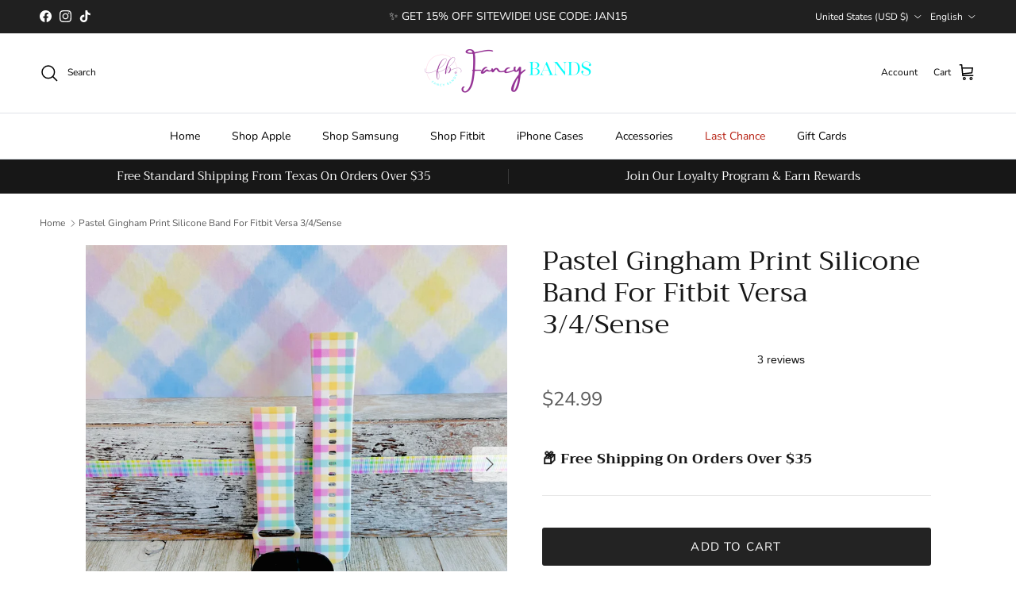

--- FILE ---
content_type: text/html; charset=utf-8
request_url: https://www.fancybands.net/products/pastel-gingham-print-silicone-band-for-fitbit-versa-3-4-sense
body_size: 50831
content:
<!doctype html>
<html class="no-js" lang="en" dir="ltr">
<head><meta charset="utf-8">
<meta name="viewport" content="width=device-width,initial-scale=1">
<title>Pastel Gingham Print Silicone Band For Fitbit Versa 3/4/Sense &ndash; Fancy Bands </title><link rel="canonical" href="https://www.fancybands.net/products/pastel-gingham-print-silicone-band-for-fitbit-versa-3-4-sense"><link rel="icon" href="//www.fancybands.net/cdn/shop/files/3-3.png?crop=center&height=48&v=1708282688&width=48" type="image/png">
  <link rel="apple-touch-icon" href="//www.fancybands.net/cdn/shop/files/3-3.png?crop=center&height=180&v=1708282688&width=180"><meta name="description" content="Silicone replacement band for Fitbit Versa 3, Versa 4, Sense &amp;amp; Sense 2 — quick-swap, sweat-ready, adjustable buckle for a secure daily fit. Fitbit Versa 3/4 &amp;amp; Sense Silicone Band Refresh your Fitbit with a breathable, washable silicone strap that locks in securely and changes in seconds. Built for all-day comfo"><meta property="og:site_name" content="Fancy Bands ">
<meta property="og:url" content="https://www.fancybands.net/products/pastel-gingham-print-silicone-band-for-fitbit-versa-3-4-sense">
<meta property="og:title" content="Pastel Gingham Print Silicone Band For Fitbit Versa 3/4/Sense">
<meta property="og:type" content="product">
<meta property="og:description" content="Silicone replacement band for Fitbit Versa 3, Versa 4, Sense &amp;amp; Sense 2 — quick-swap, sweat-ready, adjustable buckle for a secure daily fit. Fitbit Versa 3/4 &amp;amp; Sense Silicone Band Refresh your Fitbit with a breathable, washable silicone strap that locks in securely and changes in seconds. Built for all-day comfo"><meta property="og:image" content="http://www.fancybands.net/cdn/shop/files/IMG_0080.jpg?crop=center&height=1200&v=1762201250&width=1200">
  <meta property="og:image:secure_url" content="https://www.fancybands.net/cdn/shop/files/IMG_0080.jpg?crop=center&height=1200&v=1762201250&width=1200">
  <meta property="og:image:width" content="2554">
  <meta property="og:image:height" content="2554"><meta property="og:price:amount" content="24.99">
  <meta property="og:price:currency" content="USD"><meta name="twitter:card" content="summary_large_image">
<meta name="twitter:title" content="Pastel Gingham Print Silicone Band For Fitbit Versa 3/4/Sense">
<meta name="twitter:description" content="Silicone replacement band for Fitbit Versa 3, Versa 4, Sense &amp;amp; Sense 2 — quick-swap, sweat-ready, adjustable buckle for a secure daily fit. Fitbit Versa 3/4 &amp;amp; Sense Silicone Band Refresh your Fitbit with a breathable, washable silicone strap that locks in securely and changes in seconds. Built for all-day comfo">
<style>@font-face {
  font-family: "Nunito Sans";
  font-weight: 400;
  font-style: normal;
  font-display: fallback;
  src: url("//www.fancybands.net/cdn/fonts/nunito_sans/nunitosans_n4.0276fe080df0ca4e6a22d9cb55aed3ed5ba6b1da.woff2") format("woff2"),
       url("//www.fancybands.net/cdn/fonts/nunito_sans/nunitosans_n4.b4964bee2f5e7fd9c3826447e73afe2baad607b7.woff") format("woff");
}
@font-face {
  font-family: "Nunito Sans";
  font-weight: 700;
  font-style: normal;
  font-display: fallback;
  src: url("//www.fancybands.net/cdn/fonts/nunito_sans/nunitosans_n7.25d963ed46da26098ebeab731e90d8802d989fa5.woff2") format("woff2"),
       url("//www.fancybands.net/cdn/fonts/nunito_sans/nunitosans_n7.d32e3219b3d2ec82285d3027bd673efc61a996c8.woff") format("woff");
}
@font-face {
  font-family: "Nunito Sans";
  font-weight: 500;
  font-style: normal;
  font-display: fallback;
  src: url("//www.fancybands.net/cdn/fonts/nunito_sans/nunitosans_n5.6fc0ed1feb3fc393c40619f180fc49c4d0aae0db.woff2") format("woff2"),
       url("//www.fancybands.net/cdn/fonts/nunito_sans/nunitosans_n5.2c84830b46099cbcc1095f30e0957b88b914e50a.woff") format("woff");
}
@font-face {
  font-family: "Nunito Sans";
  font-weight: 400;
  font-style: italic;
  font-display: fallback;
  src: url("//www.fancybands.net/cdn/fonts/nunito_sans/nunitosans_i4.6e408730afac1484cf297c30b0e67c86d17fc586.woff2") format("woff2"),
       url("//www.fancybands.net/cdn/fonts/nunito_sans/nunitosans_i4.c9b6dcbfa43622b39a5990002775a8381942ae38.woff") format("woff");
}
@font-face {
  font-family: "Nunito Sans";
  font-weight: 700;
  font-style: italic;
  font-display: fallback;
  src: url("//www.fancybands.net/cdn/fonts/nunito_sans/nunitosans_i7.8c1124729eec046a321e2424b2acf328c2c12139.woff2") format("woff2"),
       url("//www.fancybands.net/cdn/fonts/nunito_sans/nunitosans_i7.af4cda04357273e0996d21184432bcb14651a64d.woff") format("woff");
}
@font-face {
  font-family: Trirong;
  font-weight: 400;
  font-style: normal;
  font-display: fallback;
  src: url("//www.fancybands.net/cdn/fonts/trirong/trirong_n4.46b40419aaa69bf77077c3108d75dad5a0318d4b.woff2") format("woff2"),
       url("//www.fancybands.net/cdn/fonts/trirong/trirong_n4.97753898e63cd7e164ad614681eba2c7fe577190.woff") format("woff");
}
@font-face {
  font-family: Trirong;
  font-weight: 700;
  font-style: normal;
  font-display: fallback;
  src: url("//www.fancybands.net/cdn/fonts/trirong/trirong_n7.a33ed6536f9a7c6d7a9d0b52e1e13fd44f544eff.woff2") format("woff2"),
       url("//www.fancybands.net/cdn/fonts/trirong/trirong_n7.cdb88d0f8e5c427b393745c8cdeb8bc085cbacff.woff") format("woff");
}
@font-face {
  font-family: "Nunito Sans";
  font-weight: 400;
  font-style: normal;
  font-display: fallback;
  src: url("//www.fancybands.net/cdn/fonts/nunito_sans/nunitosans_n4.0276fe080df0ca4e6a22d9cb55aed3ed5ba6b1da.woff2") format("woff2"),
       url("//www.fancybands.net/cdn/fonts/nunito_sans/nunitosans_n4.b4964bee2f5e7fd9c3826447e73afe2baad607b7.woff") format("woff");
}
@font-face {
  font-family: "Nunito Sans";
  font-weight: 600;
  font-style: normal;
  font-display: fallback;
  src: url("//www.fancybands.net/cdn/fonts/nunito_sans/nunitosans_n6.6e9464eba570101a53130c8130a9e17a8eb55c21.woff2") format("woff2"),
       url("//www.fancybands.net/cdn/fonts/nunito_sans/nunitosans_n6.25a0ac0c0a8a26038c7787054dd6058dfbc20fa8.woff") format("woff");
}
:root {
  --page-container-width:          1600px;
  --reading-container-width:       720px;
  --divider-opacity:               0.14;
  --gutter-large:                  30px;
  --gutter-desktop:                20px;
  --gutter-mobile:                 16px;
  --section-padding:               50px;
  --larger-section-padding:        80px;
  --larger-section-padding-mobile: 60px;
  --largest-section-padding:       110px;
  --aos-animate-duration:          0.6s;

  --base-font-family:              "Nunito Sans", sans-serif;
  --base-font-weight:              400;
  --base-font-style:               normal;
  --heading-font-family:           Trirong, serif;
  --heading-font-weight:           400;
  --heading-font-style:            normal;
  --logo-font-family:              Trirong, serif;
  --logo-font-weight:              700;
  --logo-font-style:               normal;
  --nav-font-family:               "Nunito Sans", sans-serif;
  --nav-font-weight:               400;
  --nav-font-style:                normal;

  --base-text-size:15px;
  --base-line-height:              1.6;
  --input-text-size:16px;
  --smaller-text-size-1:12px;
  --smaller-text-size-2:14px;
  --smaller-text-size-3:12px;
  --smaller-text-size-4:11px;
  --larger-text-size:34px;
  --super-large-text-size:60px;
  --super-large-mobile-text-size:27px;
  --larger-mobile-text-size:27px;
  --logo-text-size:26px;--btn-letter-spacing: 0.08em;
    --btn-text-transform: uppercase;
    --button-text-size: 13px;
    --quickbuy-button-text-size: 13;
    --small-feature-link-font-size: 0.75em;
    --input-btn-padding-top:             1.2em;
    --input-btn-padding-bottom:          1.2em;--heading-text-transform:none;
  --nav-text-size:                      14px;
  --mobile-menu-font-weight:            600;

  --body-bg-color:                      255 255 255;
  --bg-color:                           255 255 255;
  --body-text-color:                    92 92 92;
  --text-color:                         92 92 92;

  --header-text-col:                    #000000;--header-text-hover-col:             var(--main-nav-link-hover-col);--header-bg-col:                     #ffffff;
  --heading-color:                     23 23 23;
  --body-heading-color:                23 23 23;
  --heading-divider-col:               #dfe3e8;

  --logo-col:                          #171717;
  --main-nav-bg:                       #ffffff;
  --main-nav-link-col:                 #000000;
  --main-nav-link-hover-col:           #c16452;
  --main-nav-link-featured-col:        #b61d0f;

  --link-color:                        193 100 82;
  --body-link-color:                   193 100 82;

  --btn-bg-color:                        35 35 35;
  --btn-bg-hover-color:                  193 100 82;
  --btn-border-color:                    35 35 35;
  --btn-border-hover-color:              193 100 82;
  --btn-text-color:                      255 255 255;
  --btn-text-hover-color:                255 255 255;--btn-alt-bg-color:                    255 255 255;
  --btn-alt-text-color:                  0 0 0;
  --btn-alt-border-color:                0 0 0;
  --btn-alt-border-hover-color:          0 0 0;--btn-ter-bg-color:                    235 235 235;
  --btn-ter-text-color:                  41 41 41;
  --btn-ter-bg-hover-color:              35 35 35;
  --btn-ter-text-hover-color:            255 255 255;--btn-border-radius: 3px;--color-scheme-default:                             #ffffff;
  --color-scheme-default-color:                       255 255 255;
  --color-scheme-default-text-color:                  92 92 92;
  --color-scheme-default-head-color:                  23 23 23;
  --color-scheme-default-link-color:                  193 100 82;
  --color-scheme-default-btn-text-color:              255 255 255;
  --color-scheme-default-btn-text-hover-color:        255 255 255;
  --color-scheme-default-btn-bg-color:                35 35 35;
  --color-scheme-default-btn-bg-hover-color:          193 100 82;
  --color-scheme-default-btn-border-color:            35 35 35;
  --color-scheme-default-btn-border-hover-color:      193 100 82;
  --color-scheme-default-btn-alt-text-color:          0 0 0;
  --color-scheme-default-btn-alt-bg-color:            255 255 255;
  --color-scheme-default-btn-alt-border-color:        0 0 0;
  --color-scheme-default-btn-alt-border-hover-color:  0 0 0;

  --color-scheme-1:                             #fcfaf3;
  --color-scheme-1-color:                       252 250 243;
  --color-scheme-1-text-color:                  92 92 92;
  --color-scheme-1-head-color:                  23 23 23;
  --color-scheme-1-link-color:                  193 100 82;
  --color-scheme-1-btn-text-color:              255 255 255;
  --color-scheme-1-btn-text-hover-color:        255 255 255;
  --color-scheme-1-btn-bg-color:                35 35 35;
  --color-scheme-1-btn-bg-hover-color:          0 0 0;
  --color-scheme-1-btn-border-color:            35 35 35;
  --color-scheme-1-btn-border-hover-color:      0 0 0;
  --color-scheme-1-btn-alt-text-color:          35 35 35;
  --color-scheme-1-btn-alt-bg-color:            255 255 255;
  --color-scheme-1-btn-alt-border-color:        35 35 35;
  --color-scheme-1-btn-alt-border-hover-color:  35 35 35;

  --color-scheme-2:                             #faf2e6;
  --color-scheme-2-color:                       250 242 230;
  --color-scheme-2-text-color:                  92 92 92;
  --color-scheme-2-head-color:                  23 23 23;
  --color-scheme-2-link-color:                  193 100 82;
  --color-scheme-2-btn-text-color:              255 255 255;
  --color-scheme-2-btn-text-hover-color:        255 255 255;
  --color-scheme-2-btn-bg-color:                35 35 35;
  --color-scheme-2-btn-bg-hover-color:          0 0 0;
  --color-scheme-2-btn-border-color:            35 35 35;
  --color-scheme-2-btn-border-hover-color:      0 0 0;
  --color-scheme-2-btn-alt-text-color:          35 35 35;
  --color-scheme-2-btn-alt-bg-color:            255 255 255;
  --color-scheme-2-btn-alt-border-color:        35 35 35;
  --color-scheme-2-btn-alt-border-hover-color:  35 35 35;

  /* Shop Pay payment terms */
  --payment-terms-background-color:    #ffffff;--quickbuy-bg: 255 255 255;--body-input-background-color:       rgb(var(--body-bg-color));
  --input-background-color:            rgb(var(--body-bg-color));
  --body-input-text-color:             var(--body-text-color);
  --input-text-color:                  var(--body-text-color);
  --body-input-border-color:           rgb(214, 214, 214);
  --input-border-color:                rgb(214, 214, 214);
  --input-border-color-hover:          rgb(165, 165, 165);
  --input-border-color-active:         rgb(92, 92, 92);

  --swatch-cross-svg:                  url("data:image/svg+xml,%3Csvg xmlns='http://www.w3.org/2000/svg' width='240' height='240' viewBox='0 0 24 24' fill='none' stroke='rgb(214, 214, 214)' stroke-width='0.09' preserveAspectRatio='none' %3E%3Cline x1='24' y1='0' x2='0' y2='24'%3E%3C/line%3E%3C/svg%3E");
  --swatch-cross-hover:                url("data:image/svg+xml,%3Csvg xmlns='http://www.w3.org/2000/svg' width='240' height='240' viewBox='0 0 24 24' fill='none' stroke='rgb(165, 165, 165)' stroke-width='0.09' preserveAspectRatio='none' %3E%3Cline x1='24' y1='0' x2='0' y2='24'%3E%3C/line%3E%3C/svg%3E");
  --swatch-cross-active:               url("data:image/svg+xml,%3Csvg xmlns='http://www.w3.org/2000/svg' width='240' height='240' viewBox='0 0 24 24' fill='none' stroke='rgb(92, 92, 92)' stroke-width='0.09' preserveAspectRatio='none' %3E%3Cline x1='24' y1='0' x2='0' y2='24'%3E%3C/line%3E%3C/svg%3E");

  --footer-divider-col:                #efdfc7;
  --footer-text-col:                   255 255 255;
  --footer-heading-col:                255 255 255;
  --footer-bg:                         #171717;--product-label-overlay-justify: flex-start;--product-label-overlay-align: flex-start;--product-label-overlay-reduction-text:   #ffffff;
  --product-label-overlay-reduction-bg:     #c20000;
  --product-label-overlay-stock-text:       #ffffff;
  --product-label-overlay-stock-bg:         #09728c;
  --product-label-overlay-new-text:         #ffffff;
  --product-label-overlay-new-bg:           #c16452;
  --product-label-overlay-meta-text:        #ffffff;
  --product-label-overlay-meta-bg:          #bd2585;
  --product-label-sale-text:                #c20000;
  --product-label-sold-text:                #171717;
  --product-label-preorder-text:            #3ea36a;

  --product-block-crop-align:               center;

  
  --product-block-price-align:              center;
  --product-block-price-item-margin-start:  .25rem;
  --product-block-price-item-margin-end:    .25rem;
  

  --collection-block-image-position:   center center;

  --swatch-picker-image-size:          40px;
  --swatch-crop-align:                 center center;

  --image-overlay-text-color:          255 255 255;--image-overlay-bg:                  rgba(0, 0, 0, 0.12);
  --image-overlay-shadow-start:        rgb(0 0 0 / 0.16);
  --image-overlay-box-opacity:         0.88;.image-overlay--bg-box .text-overlay .text-overlay__text {
      --image-overlay-box-bg: 255 255 255;
      --heading-color: var(--body-heading-color);
      --text-color: var(--body-text-color);
      --link-color: var(--body-link-color);
    }--product-inventory-ok-box-color:            #f2faf0;
  --product-inventory-ok-text-color:           #108043;
  --product-inventory-ok-icon-box-fill-color:  #fff;
  --product-inventory-low-box-color:           #fcf1cd;
  --product-inventory-low-text-color:          #dd9a1a;
  --product-inventory-low-icon-box-fill-color: #fff;
  --product-inventory-low-text-color-channels: 16, 128, 67;
  --product-inventory-ok-text-color-channels:  221, 154, 26;

  --rating-star-color: 193 100 82;
}::selection {
    background: rgb(var(--body-heading-color));
    color: rgb(var(--body-bg-color));
  }
  ::-moz-selection {
    background: rgb(var(--body-heading-color));
    color: rgb(var(--body-bg-color));
  }.use-color-scheme--default {
  --product-label-sale-text:           #c20000;
  --product-label-sold-text:           #171717;
  --product-label-preorder-text:       #3ea36a;
  --input-background-color:            rgb(var(--body-bg-color));
  --input-text-color:                  var(--body-input-text-color);
  --input-border-color:                rgb(214, 214, 214);
  --input-border-color-hover:          rgb(165, 165, 165);
  --input-border-color-active:         rgb(92, 92, 92);
}
    .loop-returns-activated .quickbuy-toggle {
        display: none !important;
    }
    
    
     .loop-returns-activated .price-descriptors {
        display: none !important;
     }  
    .loop-returns-activated .product-info-block {
        display: none !important;
     }  
    .loop-returns-activated .shopify-payment-button {
        display: none !important;
     }
    .loop-returns-activated #shopify-block-AWTNCdXl2MnRmYndOS__smile_io_smile_points_on_product_page_MmFrqN {
        display: none !important;
    }

    
    .loop-returns-activated .privy-pusher {
        display: none !important;
    }
    .loop-returns-activated .privy-tab-container{
        display: none !important;
    }
    .loop-returns-activated .privy-bar-container {
        display: none !important;
    }
    .loop-returns-activated #privy-container {
        display: none !important;
    }
    .loop-returns-activated .privy-spin-to-win-overlay {
        display: none !important;
    }
    .loop-returns-activated .privy-spin-to-win-container {
        display: none !important;
    }
    
    
    .loop-returns-activated .store-messages {
        display: none !important;
    }
    .loop-returns-activated .store-messages-mobile {
        display: none !important;
    }

    
    .loop-returns-activated .help-chat{
        display: none !important;
    }
    .loop-returns-activated #gorgias-chat-container{
        display: none !important;
    }
    .loop-returns-activated #smile-ui-container{
        display: none !important;
    }

    
    .loop-returns-activated .rebuy-cart__flyout-discount-container {
        display: none !important;
    }
    .loop-returns-activated .rebuy-cart__flyout-announcement-bar {
        display: none !important;
    }
    .loop-returns-activated .rebuy-cart__progßress-bar-container {
        display: none !important;
    }
    .loop-returns-activated .Jk692hbroeK5lg6b_t4v {
        display: none !important;
    }

    
    .loop-returns-activated .amp-cart__discount-box {
        display: none !important;
    }
    .loop-returns-activated .amp-cart__rewards {
        display: none !important;
    }
    
  </style>

  <link href="//www.fancybands.net/cdn/shop/t/78/assets/main.css?v=98332359397807725241734568663" rel="stylesheet" type="text/css" media="all" />
<link rel="preload" as="font" href="//www.fancybands.net/cdn/fonts/nunito_sans/nunitosans_n4.0276fe080df0ca4e6a22d9cb55aed3ed5ba6b1da.woff2" type="font/woff2" crossorigin><link rel="preload" as="font" href="//www.fancybands.net/cdn/fonts/trirong/trirong_n4.46b40419aaa69bf77077c3108d75dad5a0318d4b.woff2" type="font/woff2" crossorigin><script>
    document.documentElement.className = document.documentElement.className.replace('no-js', 'js');

    window.theme = {
      info: {
        name: 'Symmetry',
        version: '7.1.2'
      },
      device: {
        hasTouch: window.matchMedia('(any-pointer: coarse)').matches,
        hasHover: window.matchMedia('(hover: hover)').matches
      },
      mediaQueries: {
        md: '(min-width: 768px)',
        productMediaCarouselBreak: '(min-width: 1041px)'
      },
      routes: {
        base: 'https://www.fancybands.net',
        cart: '/cart',
        cartAdd: '/cart/add.js',
        cartUpdate: '/cart/update.js',
        predictiveSearch: '/search/suggest'
      },
      strings: {
        cartTermsConfirmation: "You must agree to the terms and conditions before continuing.",
        cartItemsQuantityError: "You can only add [QUANTITY] of this item to your cart.",
        generalSearchViewAll: "View all search results",
        noStock: "Sold out",
        noVariant: "Unavailable",
        productsProductChooseA: "Choose a",
        generalSearchPages: "Pages",
        generalSearchNoResultsWithoutTerms: "Sorry, we couldnʼt find any results",
        shippingCalculator: {
          singleRate: "There is one shipping rate for this destination:",
          multipleRates: "There are multiple shipping rates for this destination:",
          noRates: "We do not ship to this destination."
        }
      },
      settings: {
        moneyWithCurrencyFormat: "${{amount}} USD",
        cartType: "page",
        afterAddToCart: "drawer",
        quickbuyStyle: "button",
        externalLinksNewTab: true,
        internalLinksSmoothScroll: true
      }
    }

    theme.inlineNavigationCheck = function() {
      var pageHeader = document.querySelector('.pageheader'),
          inlineNavContainer = pageHeader.querySelector('.logo-area__left__inner'),
          inlineNav = inlineNavContainer.querySelector('.navigation--left');
      if (inlineNav && getComputedStyle(inlineNav).display != 'none') {
        var inlineMenuCentered = document.querySelector('.pageheader--layout-inline-menu-center'),
            logoContainer = document.querySelector('.logo-area__middle__inner');
        if(inlineMenuCentered) {
          var rightWidth = document.querySelector('.logo-area__right__inner').clientWidth,
              middleWidth = logoContainer.clientWidth,
              logoArea = document.querySelector('.logo-area'),
              computedLogoAreaStyle = getComputedStyle(logoArea),
              logoAreaInnerWidth = logoArea.clientWidth - Math.ceil(parseFloat(computedLogoAreaStyle.paddingLeft)) - Math.ceil(parseFloat(computedLogoAreaStyle.paddingRight)),
              availableNavWidth = logoAreaInnerWidth - Math.max(rightWidth, middleWidth) * 2 - 40;
          inlineNavContainer.style.maxWidth = availableNavWidth + 'px';
        }

        var firstInlineNavLink = inlineNav.querySelector('.navigation__item:first-child'),
            lastInlineNavLink = inlineNav.querySelector('.navigation__item:last-child');
        if (lastInlineNavLink) {
          var inlineNavWidth = null;
          if(document.querySelector('html[dir=rtl]')) {
            inlineNavWidth = firstInlineNavLink.offsetLeft - lastInlineNavLink.offsetLeft + firstInlineNavLink.offsetWidth;
          } else {
            inlineNavWidth = lastInlineNavLink.offsetLeft - firstInlineNavLink.offsetLeft + lastInlineNavLink.offsetWidth;
          }
          if (inlineNavContainer.offsetWidth >= inlineNavWidth) {
            pageHeader.classList.add('pageheader--layout-inline-permitted');
            var tallLogo = logoContainer.clientHeight > lastInlineNavLink.clientHeight + 20;
            if (tallLogo) {
              inlineNav.classList.add('navigation--tight-underline');
            } else {
              inlineNav.classList.remove('navigation--tight-underline');
            }
          } else {
            pageHeader.classList.remove('pageheader--layout-inline-permitted');
          }
        }
      }
    };

    theme.setInitialHeaderHeightProperty = () => {
      const section = document.querySelector('.section-header');
      if (section) {
        document.documentElement.style.setProperty('--theme-header-height', Math.ceil(section.clientHeight) + 'px');
      }
    };
  </script>

  <script src="//www.fancybands.net/cdn/shop/t/78/assets/main.js?v=66933730433444639621734568663" defer></script>
    <script src="//www.fancybands.net/cdn/shop/t/78/assets/animate-on-scroll.js?v=15249566486942820451734568663" defer></script>
    <link href="//www.fancybands.net/cdn/shop/t/78/assets/animate-on-scroll.css?v=35216439550296132921734568663" rel="stylesheet" type="text/css" media="all" />
  

<script>
    (function(w,d,t,r,u)
    {
        var f,n,i;
        w[u]=w[u]||[],f=function()
        {
            var o={ti:"17234404", tm:"shpfy_ui", enableAutoSpaTracking: true};
            o.q=w[u],w[u]=new UET(o),w[u].push("pageLoad")
        },
        n=d.createElement(t),n.src=r,n.async=1,n.onload=n.onreadystatechange=function()
        {
            var s=this.readyState;
            s&&s!=="loaded"&&s!=="complete"||(f(),n.onload=n.onreadystatechange=null)
        },
        i=d.getElementsByTagName(t)[0],i.parentNode.insertBefore(n,i)
    })
    (window,document,"script","//bat.bing.com/bat.js","uetq");
</script>


  
  <script>window.performance && window.performance.mark && window.performance.mark('shopify.content_for_header.start');</script><meta name="google-site-verification" content="bjDcwr1dJIc-w4ar4qUQ7o8AEXKvYWKJEJl-_n0v-Qg">
<meta id="shopify-digital-wallet" name="shopify-digital-wallet" content="/25445957735/digital_wallets/dialog">
<meta name="shopify-checkout-api-token" content="7ab8ed127106662c7993531ea9bff605">
<meta id="in-context-paypal-metadata" data-shop-id="25445957735" data-venmo-supported="false" data-environment="production" data-locale="en_US" data-paypal-v4="true" data-currency="USD">
<link rel="alternate" hreflang="x-default" href="https://www.fancybands.net/products/pastel-gingham-print-silicone-band-for-fitbit-versa-3-4-sense">
<link rel="alternate" hreflang="en" href="https://www.fancybands.net/products/pastel-gingham-print-silicone-band-for-fitbit-versa-3-4-sense">
<link rel="alternate" hreflang="es" href="https://www.fancybands.net/es/products/pastel-gingham-print-silicone-band-for-fitbit-versa-3-4-sense">
<link rel="alternate" type="application/json+oembed" href="https://www.fancybands.net/products/pastel-gingham-print-silicone-band-for-fitbit-versa-3-4-sense.oembed">
<script async="async" src="/checkouts/internal/preloads.js?locale=en-US"></script>
<link rel="preconnect" href="https://shop.app" crossorigin="anonymous">
<script async="async" src="https://shop.app/checkouts/internal/preloads.js?locale=en-US&shop_id=25445957735" crossorigin="anonymous"></script>
<script id="apple-pay-shop-capabilities" type="application/json">{"shopId":25445957735,"countryCode":"US","currencyCode":"USD","merchantCapabilities":["supports3DS"],"merchantId":"gid:\/\/shopify\/Shop\/25445957735","merchantName":"Fancy Bands ","requiredBillingContactFields":["postalAddress","email"],"requiredShippingContactFields":["postalAddress","email"],"shippingType":"shipping","supportedNetworks":["visa","masterCard","amex","discover","elo","jcb"],"total":{"type":"pending","label":"Fancy Bands ","amount":"1.00"},"shopifyPaymentsEnabled":true,"supportsSubscriptions":true}</script>
<script id="shopify-features" type="application/json">{"accessToken":"7ab8ed127106662c7993531ea9bff605","betas":["rich-media-storefront-analytics"],"domain":"www.fancybands.net","predictiveSearch":true,"shopId":25445957735,"locale":"en"}</script>
<script>var Shopify = Shopify || {};
Shopify.shop = "bands-are-us.myshopify.com";
Shopify.locale = "en";
Shopify.currency = {"active":"USD","rate":"1.0"};
Shopify.country = "US";
Shopify.theme = {"name":"Symmetry Loop Integration | AMP Upsell","id":127266062439,"schema_name":"Symmetry","schema_version":"7.1.2","theme_store_id":568,"role":"main"};
Shopify.theme.handle = "null";
Shopify.theme.style = {"id":null,"handle":null};
Shopify.cdnHost = "www.fancybands.net/cdn";
Shopify.routes = Shopify.routes || {};
Shopify.routes.root = "/";</script>
<script type="module">!function(o){(o.Shopify=o.Shopify||{}).modules=!0}(window);</script>
<script>!function(o){function n(){var o=[];function n(){o.push(Array.prototype.slice.apply(arguments))}return n.q=o,n}var t=o.Shopify=o.Shopify||{};t.loadFeatures=n(),t.autoloadFeatures=n()}(window);</script>
<script>
  window.ShopifyPay = window.ShopifyPay || {};
  window.ShopifyPay.apiHost = "shop.app\/pay";
  window.ShopifyPay.redirectState = null;
</script>
<script id="shop-js-analytics" type="application/json">{"pageType":"product"}</script>
<script defer="defer" async type="module" src="//www.fancybands.net/cdn/shopifycloud/shop-js/modules/v2/client.init-shop-cart-sync_IZsNAliE.en.esm.js"></script>
<script defer="defer" async type="module" src="//www.fancybands.net/cdn/shopifycloud/shop-js/modules/v2/chunk.common_0OUaOowp.esm.js"></script>
<script type="module">
  await import("//www.fancybands.net/cdn/shopifycloud/shop-js/modules/v2/client.init-shop-cart-sync_IZsNAliE.en.esm.js");
await import("//www.fancybands.net/cdn/shopifycloud/shop-js/modules/v2/chunk.common_0OUaOowp.esm.js");

  window.Shopify.SignInWithShop?.initShopCartSync?.({"fedCMEnabled":true,"windoidEnabled":true});

</script>
<script defer="defer" async type="module" src="//www.fancybands.net/cdn/shopifycloud/shop-js/modules/v2/client.payment-terms_CNlwjfZz.en.esm.js"></script>
<script defer="defer" async type="module" src="//www.fancybands.net/cdn/shopifycloud/shop-js/modules/v2/chunk.common_0OUaOowp.esm.js"></script>
<script defer="defer" async type="module" src="//www.fancybands.net/cdn/shopifycloud/shop-js/modules/v2/chunk.modal_CGo_dVj3.esm.js"></script>
<script type="module">
  await import("//www.fancybands.net/cdn/shopifycloud/shop-js/modules/v2/client.payment-terms_CNlwjfZz.en.esm.js");
await import("//www.fancybands.net/cdn/shopifycloud/shop-js/modules/v2/chunk.common_0OUaOowp.esm.js");
await import("//www.fancybands.net/cdn/shopifycloud/shop-js/modules/v2/chunk.modal_CGo_dVj3.esm.js");

  
</script>
<script>
  window.Shopify = window.Shopify || {};
  if (!window.Shopify.featureAssets) window.Shopify.featureAssets = {};
  window.Shopify.featureAssets['shop-js'] = {"shop-cart-sync":["modules/v2/client.shop-cart-sync_DLOhI_0X.en.esm.js","modules/v2/chunk.common_0OUaOowp.esm.js"],"init-fed-cm":["modules/v2/client.init-fed-cm_C6YtU0w6.en.esm.js","modules/v2/chunk.common_0OUaOowp.esm.js"],"shop-button":["modules/v2/client.shop-button_BCMx7GTG.en.esm.js","modules/v2/chunk.common_0OUaOowp.esm.js"],"shop-cash-offers":["modules/v2/client.shop-cash-offers_BT26qb5j.en.esm.js","modules/v2/chunk.common_0OUaOowp.esm.js","modules/v2/chunk.modal_CGo_dVj3.esm.js"],"init-windoid":["modules/v2/client.init-windoid_B9PkRMql.en.esm.js","modules/v2/chunk.common_0OUaOowp.esm.js"],"init-shop-email-lookup-coordinator":["modules/v2/client.init-shop-email-lookup-coordinator_DZkqjsbU.en.esm.js","modules/v2/chunk.common_0OUaOowp.esm.js"],"shop-toast-manager":["modules/v2/client.shop-toast-manager_Di2EnuM7.en.esm.js","modules/v2/chunk.common_0OUaOowp.esm.js"],"shop-login-button":["modules/v2/client.shop-login-button_BtqW_SIO.en.esm.js","modules/v2/chunk.common_0OUaOowp.esm.js","modules/v2/chunk.modal_CGo_dVj3.esm.js"],"avatar":["modules/v2/client.avatar_BTnouDA3.en.esm.js"],"pay-button":["modules/v2/client.pay-button_CWa-C9R1.en.esm.js","modules/v2/chunk.common_0OUaOowp.esm.js"],"init-shop-cart-sync":["modules/v2/client.init-shop-cart-sync_IZsNAliE.en.esm.js","modules/v2/chunk.common_0OUaOowp.esm.js"],"init-customer-accounts":["modules/v2/client.init-customer-accounts_DenGwJTU.en.esm.js","modules/v2/client.shop-login-button_BtqW_SIO.en.esm.js","modules/v2/chunk.common_0OUaOowp.esm.js","modules/v2/chunk.modal_CGo_dVj3.esm.js"],"init-shop-for-new-customer-accounts":["modules/v2/client.init-shop-for-new-customer-accounts_JdHXxpS9.en.esm.js","modules/v2/client.shop-login-button_BtqW_SIO.en.esm.js","modules/v2/chunk.common_0OUaOowp.esm.js","modules/v2/chunk.modal_CGo_dVj3.esm.js"],"init-customer-accounts-sign-up":["modules/v2/client.init-customer-accounts-sign-up_D6__K_p8.en.esm.js","modules/v2/client.shop-login-button_BtqW_SIO.en.esm.js","modules/v2/chunk.common_0OUaOowp.esm.js","modules/v2/chunk.modal_CGo_dVj3.esm.js"],"checkout-modal":["modules/v2/client.checkout-modal_C_ZQDY6s.en.esm.js","modules/v2/chunk.common_0OUaOowp.esm.js","modules/v2/chunk.modal_CGo_dVj3.esm.js"],"shop-follow-button":["modules/v2/client.shop-follow-button_XetIsj8l.en.esm.js","modules/v2/chunk.common_0OUaOowp.esm.js","modules/v2/chunk.modal_CGo_dVj3.esm.js"],"lead-capture":["modules/v2/client.lead-capture_DvA72MRN.en.esm.js","modules/v2/chunk.common_0OUaOowp.esm.js","modules/v2/chunk.modal_CGo_dVj3.esm.js"],"shop-login":["modules/v2/client.shop-login_ClXNxyh6.en.esm.js","modules/v2/chunk.common_0OUaOowp.esm.js","modules/v2/chunk.modal_CGo_dVj3.esm.js"],"payment-terms":["modules/v2/client.payment-terms_CNlwjfZz.en.esm.js","modules/v2/chunk.common_0OUaOowp.esm.js","modules/v2/chunk.modal_CGo_dVj3.esm.js"]};
</script>
<script>(function() {
  var isLoaded = false;
  function asyncLoad() {
    if (isLoaded) return;
    isLoaded = true;
    var urls = ["\/\/shopify.privy.com\/widget.js?shop=bands-are-us.myshopify.com","\/\/cdn.shopify.com\/proxy\/00df5fd9b9ee002c077669e6b833ca458d7a6b5703c70f59c60d8afa7059dfe9\/bingshoppingtool-t2app-prod.trafficmanager.net\/uet\/tracking_script?shop=bands-are-us.myshopify.com\u0026sp-cache-control=cHVibGljLCBtYXgtYWdlPTkwMA","https:\/\/www.magisto.com\/media\/shopify\/magisto.js?shop=bands-are-us.myshopify.com","https:\/\/swymv3pro-01.azureedge.net\/code\/swym-shopify.js?shop=bands-are-us.myshopify.com","\/\/cdn.shopify.com\/proxy\/6832283601397b316bcd770324c5939632f3a39e9a2a10f3cb10f5b76cdbee71\/size-charts-relentless.herokuapp.com\/js\/size-charts-relentless.js?shop=bands-are-us.myshopify.com\u0026sp-cache-control=cHVibGljLCBtYXgtYWdlPTkwMA","https:\/\/ecommplugins-scripts.trustpilot.com\/v2.1\/js\/header.min.js?settings=eyJrZXkiOiJCeUl3V2drSWwwT25NZzJkIiwicyI6InNrdSJ9\u0026shop=bands-are-us.myshopify.com","https:\/\/ecommplugins-trustboxsettings.trustpilot.com\/bands-are-us.myshopify.com.js?settings=1760977968131\u0026shop=bands-are-us.myshopify.com","https:\/\/widget.trustpilot.com\/bootstrap\/v5\/tp.widget.sync.bootstrap.min.js?shop=bands-are-us.myshopify.com","https:\/\/config.gorgias.chat\/bundle-loader\/01GYCCCWQR6PJBC4RAW4WFARMN?source=shopify1click\u0026shop=bands-are-us.myshopify.com","https:\/\/cdn.attn.tv\/fancy\/dtag.js?shop=bands-are-us.myshopify.com","https:\/\/storage.googleapis.com\/bsf-bing-scripts\/bing-uet-tags\/bands-are-us.js?1708495468\u0026shop=bands-are-us.myshopify.com","https:\/\/cdn.hextom.com\/js\/ultimatesalesboost.js?shop=bands-are-us.myshopify.com","https:\/\/cdn.hextom.com\/js\/quickannouncementbar.js?shop=bands-are-us.myshopify.com","https:\/\/cdn.hextom.com\/js\/freeshippingbar.js?shop=bands-are-us.myshopify.com","https:\/\/ecommplugins-scripts.trustpilot.com\/v2.1\/js\/success.min.js?settings=eyJrZXkiOiJCeUl3V2drSWwwT25NZzJkIiwicyI6InNrdSIsInQiOlsib3JkZXJzL2Z1bGZpbGxlZCJdLCJ2IjoiIiwiYSI6IlNob3BpZnktMjAyMC0wMSJ9\u0026shop=bands-are-us.myshopify.com","https:\/\/ecommplugins-scripts.trustpilot.com\/v2.1\/js\/success.min.js?settings=eyJrZXkiOiJCeUl3V2drSWwwT25NZzJkIiwicyI6InNrdSIsInQiOlsib3JkZXJzL2Z1bGZpbGxlZCJdLCJ2IjoiIiwiYSI6IlNob3BpZnktMjAyMC0wMSJ9\u0026shop=bands-are-us.myshopify.com","https:\/\/customer-first-focus.b-cdn.net\/cffOrderifyLoader_min.js?shop=bands-are-us.myshopify.com","https:\/\/cdn.9gtb.com\/loader.js?g_cvt_id=996dee84-4e1b-444f-9158-960c4f2b722c\u0026shop=bands-are-us.myshopify.com"];
    for (var i = 0; i < urls.length; i++) {
      var s = document.createElement('script');
      s.type = 'text/javascript';
      s.async = true;
      s.src = urls[i];
      var x = document.getElementsByTagName('script')[0];
      x.parentNode.insertBefore(s, x);
    }
  };
  if(window.attachEvent) {
    window.attachEvent('onload', asyncLoad);
  } else {
    window.addEventListener('load', asyncLoad, false);
  }
})();</script>
<script id="__st">var __st={"a":25445957735,"offset":-21600,"reqid":"05f4ed18-3c90-4677-9a64-b8148b437365-1768414084","pageurl":"www.fancybands.net\/products\/pastel-gingham-print-silicone-band-for-fitbit-versa-3-4-sense","u":"1db3b7e19323","p":"product","rtyp":"product","rid":6771721404519};</script>
<script>window.ShopifyPaypalV4VisibilityTracking = true;</script>
<script id="captcha-bootstrap">!function(){'use strict';const t='contact',e='account',n='new_comment',o=[[t,t],['blogs',n],['comments',n],[t,'customer']],c=[[e,'customer_login'],[e,'guest_login'],[e,'recover_customer_password'],[e,'create_customer']],r=t=>t.map((([t,e])=>`form[action*='/${t}']:not([data-nocaptcha='true']) input[name='form_type'][value='${e}']`)).join(','),a=t=>()=>t?[...document.querySelectorAll(t)].map((t=>t.form)):[];function s(){const t=[...o],e=r(t);return a(e)}const i='password',u='form_key',d=['recaptcha-v3-token','g-recaptcha-response','h-captcha-response',i],f=()=>{try{return window.sessionStorage}catch{return}},m='__shopify_v',_=t=>t.elements[u];function p(t,e,n=!1){try{const o=window.sessionStorage,c=JSON.parse(o.getItem(e)),{data:r}=function(t){const{data:e,action:n}=t;return t[m]||n?{data:e,action:n}:{data:t,action:n}}(c);for(const[e,n]of Object.entries(r))t.elements[e]&&(t.elements[e].value=n);n&&o.removeItem(e)}catch(o){console.error('form repopulation failed',{error:o})}}const l='form_type',E='cptcha';function T(t){t.dataset[E]=!0}const w=window,h=w.document,L='Shopify',v='ce_forms',y='captcha';let A=!1;((t,e)=>{const n=(g='f06e6c50-85a8-45c8-87d0-21a2b65856fe',I='https://cdn.shopify.com/shopifycloud/storefront-forms-hcaptcha/ce_storefront_forms_captcha_hcaptcha.v1.5.2.iife.js',D={infoText:'Protected by hCaptcha',privacyText:'Privacy',termsText:'Terms'},(t,e,n)=>{const o=w[L][v],c=o.bindForm;if(c)return c(t,g,e,D).then(n);var r;o.q.push([[t,g,e,D],n]),r=I,A||(h.body.append(Object.assign(h.createElement('script'),{id:'captcha-provider',async:!0,src:r})),A=!0)});var g,I,D;w[L]=w[L]||{},w[L][v]=w[L][v]||{},w[L][v].q=[],w[L][y]=w[L][y]||{},w[L][y].protect=function(t,e){n(t,void 0,e),T(t)},Object.freeze(w[L][y]),function(t,e,n,w,h,L){const[v,y,A,g]=function(t,e,n){const i=e?o:[],u=t?c:[],d=[...i,...u],f=r(d),m=r(i),_=r(d.filter((([t,e])=>n.includes(e))));return[a(f),a(m),a(_),s()]}(w,h,L),I=t=>{const e=t.target;return e instanceof HTMLFormElement?e:e&&e.form},D=t=>v().includes(t);t.addEventListener('submit',(t=>{const e=I(t);if(!e)return;const n=D(e)&&!e.dataset.hcaptchaBound&&!e.dataset.recaptchaBound,o=_(e),c=g().includes(e)&&(!o||!o.value);(n||c)&&t.preventDefault(),c&&!n&&(function(t){try{if(!f())return;!function(t){const e=f();if(!e)return;const n=_(t);if(!n)return;const o=n.value;o&&e.removeItem(o)}(t);const e=Array.from(Array(32),(()=>Math.random().toString(36)[2])).join('');!function(t,e){_(t)||t.append(Object.assign(document.createElement('input'),{type:'hidden',name:u})),t.elements[u].value=e}(t,e),function(t,e){const n=f();if(!n)return;const o=[...t.querySelectorAll(`input[type='${i}']`)].map((({name:t})=>t)),c=[...d,...o],r={};for(const[a,s]of new FormData(t).entries())c.includes(a)||(r[a]=s);n.setItem(e,JSON.stringify({[m]:1,action:t.action,data:r}))}(t,e)}catch(e){console.error('failed to persist form',e)}}(e),e.submit())}));const S=(t,e)=>{t&&!t.dataset[E]&&(n(t,e.some((e=>e===t))),T(t))};for(const o of['focusin','change'])t.addEventListener(o,(t=>{const e=I(t);D(e)&&S(e,y())}));const B=e.get('form_key'),M=e.get(l),P=B&&M;t.addEventListener('DOMContentLoaded',(()=>{const t=y();if(P)for(const e of t)e.elements[l].value===M&&p(e,B);[...new Set([...A(),...v().filter((t=>'true'===t.dataset.shopifyCaptcha))])].forEach((e=>S(e,t)))}))}(h,new URLSearchParams(w.location.search),n,t,e,['guest_login'])})(!0,!0)}();</script>
<script integrity="sha256-4kQ18oKyAcykRKYeNunJcIwy7WH5gtpwJnB7kiuLZ1E=" data-source-attribution="shopify.loadfeatures" defer="defer" src="//www.fancybands.net/cdn/shopifycloud/storefront/assets/storefront/load_feature-a0a9edcb.js" crossorigin="anonymous"></script>
<script crossorigin="anonymous" defer="defer" src="//www.fancybands.net/cdn/shopifycloud/storefront/assets/shopify_pay/storefront-65b4c6d7.js?v=20250812"></script>
<script data-source-attribution="shopify.dynamic_checkout.dynamic.init">var Shopify=Shopify||{};Shopify.PaymentButton=Shopify.PaymentButton||{isStorefrontPortableWallets:!0,init:function(){window.Shopify.PaymentButton.init=function(){};var t=document.createElement("script");t.src="https://www.fancybands.net/cdn/shopifycloud/portable-wallets/latest/portable-wallets.en.js",t.type="module",document.head.appendChild(t)}};
</script>
<script data-source-attribution="shopify.dynamic_checkout.buyer_consent">
  function portableWalletsHideBuyerConsent(e){var t=document.getElementById("shopify-buyer-consent"),n=document.getElementById("shopify-subscription-policy-button");t&&n&&(t.classList.add("hidden"),t.setAttribute("aria-hidden","true"),n.removeEventListener("click",e))}function portableWalletsShowBuyerConsent(e){var t=document.getElementById("shopify-buyer-consent"),n=document.getElementById("shopify-subscription-policy-button");t&&n&&(t.classList.remove("hidden"),t.removeAttribute("aria-hidden"),n.addEventListener("click",e))}window.Shopify?.PaymentButton&&(window.Shopify.PaymentButton.hideBuyerConsent=portableWalletsHideBuyerConsent,window.Shopify.PaymentButton.showBuyerConsent=portableWalletsShowBuyerConsent);
</script>
<script data-source-attribution="shopify.dynamic_checkout.cart.bootstrap">document.addEventListener("DOMContentLoaded",(function(){function t(){return document.querySelector("shopify-accelerated-checkout-cart, shopify-accelerated-checkout")}if(t())Shopify.PaymentButton.init();else{new MutationObserver((function(e,n){t()&&(Shopify.PaymentButton.init(),n.disconnect())})).observe(document.body,{childList:!0,subtree:!0})}}));
</script>
<script id='scb4127' type='text/javascript' async='' src='https://www.fancybands.net/cdn/shopifycloud/privacy-banner/storefront-banner.js'></script><link id="shopify-accelerated-checkout-styles" rel="stylesheet" media="screen" href="https://www.fancybands.net/cdn/shopifycloud/portable-wallets/latest/accelerated-checkout-backwards-compat.css" crossorigin="anonymous">
<style id="shopify-accelerated-checkout-cart">
        #shopify-buyer-consent {
  margin-top: 1em;
  display: inline-block;
  width: 100%;
}

#shopify-buyer-consent.hidden {
  display: none;
}

#shopify-subscription-policy-button {
  background: none;
  border: none;
  padding: 0;
  text-decoration: underline;
  font-size: inherit;
  cursor: pointer;
}

#shopify-subscription-policy-button::before {
  box-shadow: none;
}

      </style>
<script id="sections-script" data-sections="related-products" defer="defer" src="//www.fancybands.net/cdn/shop/t/78/compiled_assets/scripts.js?24533"></script>
<script>window.performance && window.performance.mark && window.performance.mark('shopify.content_for_header.end');</script><script id="shop-promise-product" type="application/json">
  {
    "productId": "6771721404519",
    "variantId": "40143955165287"
  }
</script>
<script id="shop-promise-features" type="application/json">
  {
    "supportedPromiseBrands": ["shop_promise"],
    "f_b9ba94d16a7d18ccd91d68be01e37df6": false,
    "f_d6a5ed9e446fe634f81a0afc12242e13": true,
    "f_85e460659f2e1fdd04f763b1587427a4": false
  }
</script>
<script fetchpriority="high" defer="defer" src="https://www.fancybands.net/cdn/shopifycloud/shop-promise-pdp/prod/shop_promise_pdp.js?v=1" data-source-attribution="shopify.shop-promise-pdp" crossorigin="anonymous"></script>

<!-- CC Custom Head Start --><!-- CC Custom Head End --><style>

    .primenWrapper ul, ol {
        display: block;
        margin-block-start: 1em;
        margin-block-end: 1em;
        margin-inline-start: 0px;
        margin-inline-end: 0px;
        padding-inline-start: 40px;
        list-style-type: revert;
    }
    .primenWrapper li {
        list-style: inherit;
        list-style-position: inside;
    }

    .prime-d-block{display:block;}
    .prime-d-inline-block{display:inline-block;}
						
    .prime-align-middle{vertical-align:middle;}
    .prime-align-top {vertical-align: top;}
    
    .prime-m-0{margin: 0rem;} 
    .prime-mr-0{margin-right: 0rem;} 
    .prime-ml-0{margin-left: 0rem;}
    .prime-mt-0{margin-top: 0rem;}
    .prime-mb-0{margin-bottom: 0rem;}
    
    .prime-m-1{margin: .25rem;} 
    .prime-mr-1{margin-right: .25rem;} 
    .prime-ml-1{margin-left: .25rem;}
    .prime-mt-1{margin-top: .25rem;}
    .prime-mb-1{margin-bottom: .25rem;}

    .prime-m-2{margin: .5rem;} 
    .prime-mr-2{margin-right: .5rem;} 
    .prime-ml-2{margin-left: .5rem;}
    .prime-mt-2{margin-top: .5rem;}
    .prime-mb-2{margin-bottom: .5rem;}

    .prime-m-3{margin: 1em;} 
    .prime-mr-3{margin-right: 1rem;} 
    .prime-ml-3{margin-left: 1rem;}
    .prime-mt-3{margin-top: 1rem;}
    .prime-mb-3{margin-bottom: 1rem;}

    .prime-m-4{margin: 1.5rem;} 
    .prime-mr-4{margin-right: 1.5rem;} 
    .prime-ml-4{margin-left: 1.5rem;}
    .prime-mt-4{margin-top: 1.5rem;}
    .prime-mb-4{margin-bottom: 1.5rem;}

    .prime-m-5{margin: 3rem;} 
    .prime-mr-5{margin-right: 3rem;} 
    .prime-ml-5{margin-left: 3rem;}
    .prime-mt-5{margin-top: 3rem;}
    .prime-mb-5{margin-bottom: 3rem;}

    .prime-p-0{padding: 0rem;} 
    .prime-pr-0{padding-right: 0rem;} 
    .prime-pl-0{padding-left: 0rem;}
    .prime-pt-0{padding-top: 0rem;}
    .prime-pb-0{padding-bottom: 0rem;}
    
    .prime-p-1{padding: .25rem;} 
    .prime-pr-1{padding-right: .25rem;} 
    .prime-pl-1{padding-left: .25rem;}
    .prime-pt-1{padding-top: .25rem;}
    .prime-pb-1{padding-bottom: .25rem;}

    .prime-p-2{padding: .5rem;} 
    .prime-pr-2{padding-right: .5rem;} 
    .prime-pl-2{padding-left: .5rem;}
    .prime-pt-2{padding-top: .5rem;}
    .prime-pb-2{padding-bottom: .5rem;}

    .prime-p-3{padding: 1em;} 
    .prime-pr-3{padding-right: 1rem;} 
    .prime-pl-3{padding-left: 1rem;}
    .prime-pt-3{padding-top: 1rem;}
    .prime-pb-3{padding-bottom: 1rem;}

    .prime-p-4{padding: 1.5rem;} 
    .prime-pr-4{padding-right: 1.5rem;} 
    .prime-pl-4{padding-left: 1.5rem;}
    .prime-pt-4{padding-top: 1.5rem;}
    .prime-pb-4{padding-bottom: 1.5rem;}

    .prime-p-5{padding: 3rem;} 
    .prime-pr-5{padding-right: 3rem;} 
    .prime-pl-5{padding-left: 3rem;}
    .prime-pt-5{padding-top: 3rem;}
    .prime-pb-5{padding-bottom: 3rem;}

    .prime-px-2{padding-left:.5rem;padding-right:.5rem;}
    .prime-py-1{padding-top:.25rem;padding-bottom:.25rem;}
    .prime-mx-auto{margin-left: auto;margin-right: auto;}
    .prime-text-center{text-align:center;}
    .prime-text-left{text-align:left;}

    .prime-px-0{padding-left:0px !important;padding-right:0px !important;}

    .primebanPhotoOuter {line-height: 0px;}

    @-ms-viewport{width:device-width}html{box-sizing:border-box;-ms-overflow-style:scrollbar}*,::after,::before{box-sizing:inherit}.prime-container{width:100%;padding-right:15px;padding-left:15px;margin-right:auto;margin-left:auto}@media (min-width:576px){.prime-container{max-width:540px}}@media (min-width:768px){.prime-container{max-width:720px}}@media (min-width:992px){.prime-container{max-width:960px}}@media (min-width:1200px){.prime-container{max-width:1140px}}.prime-container-fluid{width:100%;padding-right:15px;padding-left:15px;margin-right:auto;margin-left:auto}.prime-row{display:-ms-flexbox;display:flex;-ms-flex-wrap:wrap;flex-wrap:wrap;margin-right:-15px;margin-left:-15px}.prime-no-gutters{margin-right:0;margin-left:0}.prime-no-gutters>.col,.prime-no-gutters>[class*=col-]{padding-right:0;padding-left:0}.prime-col,.prime-col-1,.prime-col-10,.prime-col-11,.prime-col-12,.prime-col-2,.prime-col-3,.prime-col-4,.prime-col-5,.prime-col-6,.prime-col-7,.prime-col-8,.prime-col-9,.prime-col-auto,.prime-col-lg,.prime-col-lg-1,.prime-col-lg-10,.prime-col-lg-11,.prime-col-lg-12,.prime-col-lg-2,.prime-col-lg-3,.prime-col-lg-4,.prime-col-lg-5,.prime-col-lg-6,.prime-col-lg-7,.prime-col-lg-8,.prime-col-lg-9,.prime-col-lg-auto,.prime-col-md,.prime-col-md-1,.prime-col-md-10,.prime-col-md-11,.prime-col-md-12,.prime-col-md-2,.prime-col-md-3,.prime-col-md-4,.prime-col-md-5,.prime-col-md-6,.prime-col-md-7,.prime-col-md-8,.prime-col-md-9,.prime-col-md-auto,.prime-col-sm,.prime-col-sm-1,.prime-col-sm-10,.prime-col-sm-11,.prime-col-sm-12,.prime-col-sm-2,.prime-col-sm-3,.prime-col-sm-4,.prime-col-sm-5,.prime-col-sm-6,.prime-col-sm-7,.prime-col-sm-8,.prime-col-sm-9,.prime-col-sm-auto,.prime-col-xl,.prime-col-xl-1,.prime-col-xl-10,.prime-col-xl-11,.prime-col-xl-12,.prime-col-xl-2,.prime-col-xl-3,.prime-col-xl-4,.prime-col-xl-5,.prime-col-xl-6,.prime-col-xl-7,.prime-col-xl-8,.prime-col-xl-9,.prime-col-xl-auto{position:relative;width:100%;min-height:1px;padding-right:15px;padding-left:15px}.prime-col{-ms-flex-preferred-size:0;flex-basis:0;-ms-flex-positive:1;flex-grow:1;max-width:100%}.prime-col-auto{-ms-flex:0 0 auto;flex:0 0 auto;width:auto;max-width:none}.prime-col-1{-ms-flex:0 0 8.333333%;flex:0 0 8.333333%;max-width:8.333333%}.prime-col-2{-ms-flex:0 0 16.666667%;flex:0 0 16.666667%;max-width:16.666667%}.prime-col-3{-ms-flex:0 0 25%;flex:0 0 25%;max-width:25%}.prime-col-4{-ms-flex:0 0 33.333333%;flex:0 0 33.333333%;max-width:33.333333%}.prime-col-5{-ms-flex:0 0 41.666667%;flex:0 0 41.666667%;max-width:41.666667%}.prime-col-6{-ms-flex:0 0 50%;flex:0 0 50%;max-width:50%}.prime-col-7{-ms-flex:0 0 58.333333%;flex:0 0 58.333333%;max-width:58.333333%}.prime-col-8{-ms-flex:0 0 66.666667%;flex:0 0 66.666667%;max-width:66.666667%}.prime-col-9{-ms-flex:0 0 75%;flex:0 0 75%;max-width:75%}.prime-col-10{-ms-flex:0 0 83.333333%;flex:0 0 83.333333%;max-width:83.333333%}.prime-col-11{-ms-flex:0 0 91.666667%;flex:0 0 91.666667%;max-width:91.666667%}.prime-col-12{-ms-flex:0 0 100%;flex:0 0 100%;max-width:100%}.prime-order-first{-ms-flex-order:-1;order:-1}.prime-order-last{-ms-flex-order:13;order:13}.prime-order-0{-ms-flex-order:0;order:0}.prime-order-1{-ms-flex-order:1;order:1}.prime-order-2{-ms-flex-order:2;order:2}.prime-order-3{-ms-flex-order:3;order:3}.prime-order-4{-ms-flex-order:4;order:4}.prime-order-5{-ms-flex-order:5;order:5}.prime-order-6{-ms-flex-order:6;order:6}.prime-order-7{-ms-flex-order:7;order:7}.prime-order-8{-ms-flex-order:8;order:8}.prime-order-9{-ms-flex-order:9;order:9}.prime-order-10{-ms-flex-order:10;order:10}.prime-order-11{-ms-flex-order:11;order:11}.prime-order-12{-ms-flex-order:12;order:12}.prime-offset-1{margin-left:8.333333%}.prime-offset-2{margin-left:16.666667%}.prime-offset-3{margin-left:25%}.prime-offset-4{margin-left:33.333333%}.prime-offset-5{margin-left:41.666667%}.prime-offset-6{margin-left:50%}.prime-offset-7{margin-left:58.333333%}.prime-offset-8{margin-left:66.666667%}.prime-offset-9{margin-left:75%}.prime-offset-10{margin-left:83.333333%}.prime-offset-11{margin-left:91.666667%}@media (min-width:576px){.prime-col-sm{-ms-flex-preferred-size:0;flex-basis:0;-ms-flex-positive:1;flex-grow:1;max-width:100%}.prime-col-sm-auto{-ms-flex:0 0 auto;flex:0 0 auto;width:auto;max-width:none}.prime-col-sm-1{-ms-flex:0 0 8.333333%;flex:0 0 8.333333%;max-width:8.333333%}.prime-col-sm-2{-ms-flex:0 0 16.666667%;flex:0 0 16.666667%;max-width:16.666667%}.prime-col-sm-3{-ms-flex:0 0 25%;flex:0 0 25%;max-width:25%}.prime-col-sm-4{-ms-flex:0 0 33.333333%;flex:0 0 33.333333%;max-width:33.333333%}.prime-col-sm-5{-ms-flex:0 0 41.666667%;flex:0 0 41.666667%;max-width:41.666667%}.prime-col-sm-6{-ms-flex:0 0 50%;flex:0 0 50%;max-width:50%}.prime-col-sm-7{-ms-flex:0 0 58.333333%;flex:0 0 58.333333%;max-width:58.333333%}.prime-col-sm-8{-ms-flex:0 0 66.666667%;flex:0 0 66.666667%;max-width:66.666667%}.prime-col-sm-9{-ms-flex:0 0 75%;flex:0 0 75%;max-width:75%}.prime-col-sm-10{-ms-flex:0 0 83.333333%;flex:0 0 83.333333%;max-width:83.333333%}.prime-col-sm-11{-ms-flex:0 0 91.666667%;flex:0 0 91.666667%;max-width:91.666667%}.prime-col-sm-12{-ms-flex:0 0 100%;flex:0 0 100%;max-width:100%}.prime-order-sm-first{-ms-flex-order:-1;order:-1}.prime-order-sm-last{-ms-flex-order:13;order:13}.prime-order-sm-0{-ms-flex-order:0;order:0}.prime-order-sm-1{-ms-flex-order:1;order:1}.prime-order-sm-2{-ms-flex-order:2;order:2}.prime-order-sm-3{-ms-flex-order:3;order:3}.prime-order-sm-4{-ms-flex-order:4;order:4}.prime-order-sm-5{-ms-flex-order:5;order:5}.prime-order-sm-6{-ms-flex-order:6;order:6}.prime-order-sm-7{-ms-flex-order:7;order:7}.prime-order-sm-8{-ms-flex-order:8;order:8}.prime-order-sm-9{-ms-flex-order:9;order:9}.prime-order-sm-10{-ms-flex-order:10;order:10}.prime-order-sm-11{-ms-flex-order:11;order:11}.prime-order-sm-12{-ms-flex-order:12;order:12}.prime-offset-sm-0{margin-left:0}.prime-offset-sm-1{margin-left:8.333333%}.prime-offset-sm-2{margin-left:16.666667%}.prime-offset-sm-3{margin-left:25%}.prime-offset-sm-4{margin-left:33.333333%}.prime-offset-sm-5{margin-left:41.666667%}.prime-offset-sm-6{margin-left:50%}.prime-offset-sm-7{margin-left:58.333333%}.prime-offset-sm-8{margin-left:66.666667%}.prime-offset-sm-9{margin-left:75%}.prime-offset-sm-10{margin-left:83.333333%}.prime-offset-sm-11{margin-left:91.666667%}}@media (min-width:768px){.prime-col-md{-ms-flex-preferred-size:0;flex-basis:0;-ms-flex-positive:1;flex-grow:1;max-width:100%}.prime-col-md-auto{-ms-flex:0 0 auto;flex:0 0 auto;width:auto;max-width:none}.prime-col-md-1{-ms-flex:0 0 8.333333%;flex:0 0 8.333333%;max-width:8.333333%}.prime-col-md-2{-ms-flex:0 0 16.666667%;flex:0 0 16.666667%;max-width:16.666667%}.prime-col-md-3{-ms-flex:0 0 25%;flex:0 0 25%;max-width:25%}.prime-col-md-4{-ms-flex:0 0 33.333333%;flex:0 0 33.333333%;max-width:33.333333%}.prime-col-md-5{-ms-flex:0 0 41.666667%;flex:0 0 41.666667%;max-width:41.666667%}.prime-col-md-6{-ms-flex:0 0 50%;flex:0 0 50%;max-width:50%}.prime-col-md-7{-ms-flex:0 0 58.333333%;flex:0 0 58.333333%;max-width:58.333333%}.prime-col-md-8{-ms-flex:0 0 66.666667%;flex:0 0 66.666667%;max-width:66.666667%}.prime-col-md-9{-ms-flex:0 0 75%;flex:0 0 75%;max-width:75%}.prime-col-md-10{-ms-flex:0 0 83.333333%;flex:0 0 83.333333%;max-width:83.333333%}.prime-col-md-11{-ms-flex:0 0 91.666667%;flex:0 0 91.666667%;max-width:91.666667%}.prime-col-md-12{-ms-flex:0 0 100%;flex:0 0 100%;max-width:100%}.prime-order-md-first{-ms-flex-order:-1;order:-1}.prime-order-md-last{-ms-flex-order:13;order:13}.prime-order-md-0{-ms-flex-order:0;order:0}.prime-order-md-1{-ms-flex-order:1;order:1}.prime-order-md-2{-ms-flex-order:2;order:2}.prime-order-md-3{-ms-flex-order:3;order:3}.prime-order-md-4{-ms-flex-order:4;order:4}.prime-order-md-5{-ms-flex-order:5;order:5}.prime-order-md-6{-ms-flex-order:6;order:6}.prime-order-md-7{-ms-flex-order:7;order:7}.prime-order-md-8{-ms-flex-order:8;order:8}.prime-order-md-9{-ms-flex-order:9;order:9}.prime-order-md-10{-ms-flex-order:10;order:10}.prime-order-md-11{-ms-flex-order:11;order:11}.prime-order-md-12{-ms-flex-order:12;order:12}.prime-offset-md-0{margin-left:0}.prime-offset-md-1{margin-left:8.333333%}.prime-offset-md-2{margin-left:16.666667%}.prime-offset-md-3{margin-left:25%}.prime-offset-md-4{margin-left:33.333333%}.prime-offset-md-5{margin-left:41.666667%}.prime-offset-md-6{margin-left:50%}.prime-offset-md-7{margin-left:58.333333%}.prime-offset-md-8{margin-left:66.666667%}.prime-offset-md-9{margin-left:75%}.prime-offset-md-10{margin-left:83.333333%}.prime-offset-md-11{margin-left:91.666667%}}@media (min-width:992px){.prime-col-lg{-ms-flex-preferred-size:0;flex-basis:0;-ms-flex-positive:1;flex-grow:1;max-width:100%}.prime-col-lg-auto{-ms-flex:0 0 auto;flex:0 0 auto;width:auto;max-width:none}.prime-col-lg-1{-ms-flex:0 0 8.333333%;flex:0 0 8.333333%;max-width:8.333333%}.prime-col-lg-2{-ms-flex:0 0 16.666667%;flex:0 0 16.666667%;max-width:16.666667%}.prime-col-lg-3{-ms-flex:0 0 25%;flex:0 0 25%;max-width:25%}.prime-col-lg-4{-ms-flex:0 0 33.333333%;flex:0 0 33.333333%;max-width:33.333333%}.prime-col-lg-5{-ms-flex:0 0 41.666667%;flex:0 0 41.666667%;max-width:41.666667%}.prime-col-lg-6{-ms-flex:0 0 50%;flex:0 0 50%;max-width:50%}.prime-col-lg-7{-ms-flex:0 0 58.333333%;flex:0 0 58.333333%;max-width:58.333333%}.prime-col-lg-8{-ms-flex:0 0 66.666667%;flex:0 0 66.666667%;max-width:66.666667%}.prime-col-lg-9{-ms-flex:0 0 75%;flex:0 0 75%;max-width:75%}.prime-col-lg-10{-ms-flex:0 0 83.333333%;flex:0 0 83.333333%;max-width:83.333333%}.prime-col-lg-11{-ms-flex:0 0 91.666667%;flex:0 0 91.666667%;max-width:91.666667%}.prime-col-lg-12{-ms-flex:0 0 100%;flex:0 0 100%;max-width:100%}.prime-order-lg-first{-ms-flex-order:-1;order:-1}.prime-order-lg-last{-ms-flex-order:13;order:13}.prime-order-lg-0{-ms-flex-order:0;order:0}.prime-order-lg-1{-ms-flex-order:1;order:1}.prime-order-lg-2{-ms-flex-order:2;order:2}.prime-order-lg-3{-ms-flex-order:3;order:3}.prime-order-lg-4{-ms-flex-order:4;order:4}.prime-order-lg-5{-ms-flex-order:5;order:5}.prime-order-lg-6{-ms-flex-order:6;order:6}.prime-order-lg-7{-ms-flex-order:7;order:7}.prime-order-lg-8{-ms-flex-order:8;order:8}.prime-order-lg-9{-ms-flex-order:9;order:9}.prime-order-lg-10{-ms-flex-order:10;order:10}.prime-order-lg-11{-ms-flex-order:11;order:11}.prime-order-lg-12{-ms-flex-order:12;order:12}.prime-offset-lg-0{margin-left:0}.prime-offset-lg-1{margin-left:8.333333%}.prime-offset-lg-2{margin-left:16.666667%}.prime-offset-lg-3{margin-left:25%}.prime-offset-lg-4{margin-left:33.333333%}.prime-offset-lg-5{margin-left:41.666667%}.prime-offset-lg-6{margin-left:50%}.prime-offset-lg-7{margin-left:58.333333%}.prime-offset-lg-8{margin-left:66.666667%}.prime-offset-lg-9{margin-left:75%}.prime-offset-lg-10{margin-left:83.333333%}.prime-offset-lg-11{margin-left:91.666667%}}@media (min-width:1200px){.prime-col-xl{-ms-flex-preferred-size:0;flex-basis:0;-ms-flex-positive:1;flex-grow:1;max-width:100%}.prime-col-xl-auto{-ms-flex:0 0 auto;flex:0 0 auto;width:auto;max-width:none}.prime-col-xl-1{-ms-flex:0 0 8.333333%;flex:0 0 8.333333%;max-width:8.333333%}.prime-col-xl-2{-ms-flex:0 0 16.666667%;flex:0 0 16.666667%;max-width:16.666667%}.prime-col-xl-3{-ms-flex:0 0 25%;flex:0 0 25%;max-width:25%}.prime-col-xl-4{-ms-flex:0 0 33.333333%;flex:0 0 33.333333%;max-width:33.333333%}.prime-col-xl-5{-ms-flex:0 0 41.666667%;flex:0 0 41.666667%;max-width:41.666667%}.prime-col-xl-6{-ms-flex:0 0 50%;flex:0 0 50%;max-width:50%}.prime-col-xl-7{-ms-flex:0 0 58.333333%;flex:0 0 58.333333%;max-width:58.333333%}.prime-col-xl-8{-ms-flex:0 0 66.666667%;flex:0 0 66.666667%;max-width:66.666667%}.prime-col-xl-9{-ms-flex:0 0 75%;flex:0 0 75%;max-width:75%}.prime-col-xl-10{-ms-flex:0 0 83.333333%;flex:0 0 83.333333%;max-width:83.333333%}.prime-col-xl-11{-ms-flex:0 0 91.666667%;flex:0 0 91.666667%;max-width:91.666667%}.prime-col-xl-12{-ms-flex:0 0 100%;flex:0 0 100%;max-width:100%}.prime-order-xl-first{-ms-flex-order:-1;order:-1}.prime-order-xl-last{-ms-flex-order:13;order:13}.prime-order-xl-0{-ms-flex-order:0;order:0}.prime-order-xl-1{-ms-flex-order:1;order:1}.prime-order-xl-2{-ms-flex-order:2;order:2}.prime-order-xl-3{-ms-flex-order:3;order:3}.prime-order-xl-4{-ms-flex-order:4;order:4}.prime-order-xl-5{-ms-flex-order:5;order:5}.prime-order-xl-6{-ms-flex-order:6;order:6}.prime-order-xl-7{-ms-flex-order:7;order:7}.prime-order-xl-8{-ms-flex-order:8;order:8}.prime-order-xl-9{-ms-flex-order:9;order:9}.prime-order-xl-10{-ms-flex-order:10;order:10}.prime-order-xl-11{-ms-flex-order:11;order:11}.prime-order-xl-12{-ms-flex-order:12;order:12}.prime-offset-xl-0{margin-left:0}.prime-offset-xl-1{margin-left:8.333333%}.prime-offset-xl-2{margin-left:16.666667%}.prime-offset-xl-3{margin-left:25%}.prime-offset-xl-4{margin-left:33.333333%}.prime-offset-xl-5{margin-left:41.666667%}.prime-offset-xl-6{margin-left:50%}.prime-offset-xl-7{margin-left:58.333333%}.prime-offset-xl-8{margin-left:66.666667%}.prime-offset-xl-9{margin-left:75%}.prime-offset-xl-10{margin-left:83.333333%}.prime-offset-xl-11{margin-left:91.666667%}}.prime-d-none{display:none!important}.prime-d-inline{display:inline!important}.prime-d-inline-block{display:inline-block!important}.prime-d-block{display:block!important}.prime-d-table{display:table!important}.prime-d-table-row{display:table-row!important}.prime-d-table-cell{display:table-cell!important}.prime-d-flex{display:-ms-flexbox!important;display:flex!important}.prime-d-inline-flex{display:-ms-inline-flexbox!important;display:inline-flex!important}@media (min-width:576px){.prime-d-sm-none{display:none!important}.prime-d-sm-inline{display:inline!important}.prime-d-sm-inline-block{display:inline-block!important}.prime-d-sm-block{display:block!important}.prime-d-sm-table{display:table!important}.prime-d-sm-table-row{display:table-row!important}.prime-d-sm-table-cell{display:table-cell!important}.prime-d-sm-flex{display:-ms-flexbox!important;display:flex!important}.prime-d-sm-inline-flex{display:-ms-inline-flexbox!important;display:inline-flex!important}}@media (min-width:768px){.prime-d-md-none{display:none!important}.prime-d-md-inline{display:inline!important}.prime-d-md-inline-block{display:inline-block!important}.prime-d-md-block{display:block!important}.prime-d-md-table{display:table!important}.prime-d-md-table-row{display:table-row!important}.prime-d-md-table-cell{display:table-cell!important}.prime-d-md-flex{display:-ms-flexbox!important;display:flex!important}.prime-d-md-inline-flex{display:-ms-inline-flexbox!important;display:inline-flex!important}}@media (min-width:992px){.prime-d-lg-none{display:none!important}.prime-d-lg-inline{display:inline!important}.prime-d-lg-inline-block{display:inline-block!important}.prime-d-lg-block{display:block!important}.prime-d-lg-table{display:table!important}.prime-d-lg-table-row{display:table-row!important}.prime-d-lg-table-cell{display:table-cell!important}.prime-d-lg-flex{display:-ms-flexbox!important;display:flex!important}.prime-d-lg-inline-flex{display:-ms-inline-flexbox!important;display:inline-flex!important}}@media (min-width:1200px){.prime-d-xl-none{display:none!important}.prime-d-xl-inline{display:inline!important}.prime-d-xl-inline-block{display:inline-block!important}.prime-d-xl-block{display:block!important}.prime-d-xl-table{display:table!important}.prime-d-xl-table-row{display:table-row!important}.prime-d-xl-table-cell{display:table-cell!important}.prime-d-xl-flex{display:-ms-flexbox!important;display:flex!important}.prime-d-xl-inline-flex{display:-ms-inline-flexbox!important;display:inline-flex!important}}@media  print{.prime-d-print-none{display:none!important}.prime-d-print-inline{display:inline!important}.prime-d-print-inline-block{display:inline-block!important}.prime-d-print-block{display:block!important}.prime-d-print-table{display:table!important}.prime-d-print-table-row{display:table-row!important}.prime-d-print-table-cell{display:table-cell!important}.prime-d-print-flex{display:-ms-flexbox!important;display:flex!important}.prime-d-print-inline-flex{display:-ms-inline-flexbox!important;display:inline-flex!important}}.prime-flex-row{-ms-flex-direction:row!important;flex-direction:row!important}.prime-flex-column{-ms-flex-direction:column!important;flex-direction:column!important}.prime-flex-row-reverse{-ms-flex-direction:row-reverse!important;flex-direction:row-reverse!important}.prime-flex-column-reverse{-ms-flex-direction:column-reverse!important;flex-direction:column-reverse!important}.prime-flex-wrap{-ms-flex-wrap:wrap!important;flex-wrap:wrap!important}.prime-flex-nowrap{-ms-flex-wrap:nowrap!important;flex-wrap:nowrap!important}.prime-flex-wrap-reverse{-ms-flex-wrap:wrap-reverse!important;flex-wrap:wrap-reverse!important}.prime-flex-fill{-ms-flex:1 1 auto!important;flex:1 1 auto!important}.prime-flex-grow-0{-ms-flex-positive:0!important;flex-grow:0!important}.prime-flex-grow-1{-ms-flex-positive:1!important;flex-grow:1!important}.prime-flex-shrink-0{-ms-flex-negative:0!important;flex-shrink:0!important}.prime-flex-shrink-1{-ms-flex-negative:1!important;flex-shrink:1!important}.prime-justify-content-start{-ms-flex-pack:start!important;justify-content:flex-start!important}.prime-justify-content-end{-ms-flex-pack:end!important;justify-content:flex-end!important}.prime-justify-content-center{-ms-flex-pack:center!important;justify-content:center!important}.prime-justify-content-between{-ms-flex-pack:justify!important;justify-content:space-between!important}.prime-justify-content-around{-ms-flex-pack:distribute!important;justify-content:space-around!important}.prime-align-items-start{-ms-flex-align:start!important;align-items:flex-start!important}.prime-align-items-end{-ms-flex-align:end!important;align-items:flex-end!important}.prime-align-items-center{-ms-flex-align:center!important;align-items:center!important}.prime-align-items-baseline{-ms-flex-align:baseline!important;align-items:baseline!important}.prime-align-items-stretch{-ms-flex-align:stretch!important;align-items:stretch!important}.prime-align-content-start{-ms-flex-line-pack:start!important;align-content:flex-start!important}.prime-align-content-end{-ms-flex-line-pack:end!important;align-content:flex-end!important}.prime-align-content-center{-ms-flex-line-pack:center!important;align-content:center!important}.prime-align-content-between{-ms-flex-line-pack:justify!important;align-content:space-between!important}.prime-align-content-around{-ms-flex-line-pack:distribute!important;align-content:space-around!important}.prime-align-content-stretch{-ms-flex-line-pack:stretch!important;align-content:stretch!important}.prime-align-self-auto{-ms-flex-item-align:auto!important;align-self:auto!important}.prime-align-self-start{-ms-flex-item-align:start!important;align-self:flex-start!important}.prime-align-self-end{-ms-flex-item-align:end!important;align-self:flex-end!important}.prime-align-self-center{-ms-flex-item-align:center!important;align-self:center!important}.prime-align-self-baseline{-ms-flex-item-align:baseline!important;align-self:baseline!important}.prime-align-self-stretch{-ms-flex-item-align:stretch!important;align-self:stretch!important}@media (min-width:576px){.prime-flex-sm-row{-ms-flex-direction:row!important;flex-direction:row!important}.prime-flex-sm-column{-ms-flex-direction:column!important;flex-direction:column!important}.prime-flex-sm-row-reverse{-ms-flex-direction:row-reverse!important;flex-direction:row-reverse!important}.prime-flex-sm-column-reverse{-ms-flex-direction:column-reverse!important;flex-direction:column-reverse!important}.prime-flex-sm-wrap{-ms-flex-wrap:wrap!important;flex-wrap:wrap!important}.prime-flex-sm-nowrap{-ms-flex-wrap:nowrap!important;flex-wrap:nowrap!important}.prime-flex-sm-wrap-reverse{-ms-flex-wrap:wrap-reverse!important;flex-wrap:wrap-reverse!important}.prime-flex-sm-fill{-ms-flex:1 1 auto!important;flex:1 1 auto!important}.prime-flex-sm-grow-0{-ms-flex-positive:0!important;flex-grow:0!important}.prime-flex-sm-grow-1{-ms-flex-positive:1!important;flex-grow:1!important}.prime-flex-sm-shrink-0{-ms-flex-negative:0!important;flex-shrink:0!important}.prime-flex-sm-shrink-1{-ms-flex-negative:1!important;flex-shrink:1!important}.prime-justify-content-sm-start{-ms-flex-pack:start!important;justify-content:flex-start!important}.prime-justify-content-sm-end{-ms-flex-pack:end!important;justify-content:flex-end!important}.prime-justify-content-sm-center{-ms-flex-pack:center!important;justify-content:center!important}.prime-justify-content-sm-between{-ms-flex-pack:justify!important;justify-content:space-between!important}.prime-justify-content-sm-around{-ms-flex-pack:distribute!important;justify-content:space-around!important}.prime-align-items-sm-start{-ms-flex-align:start!important;align-items:flex-start!important}.prime-align-items-sm-end{-ms-flex-align:end!important;align-items:flex-end!important}.prime-align-items-sm-center{-ms-flex-align:center!important;align-items:center!important}.prime-align-items-sm-baseline{-ms-flex-align:baseline!important;align-items:baseline!important}.prime-align-items-sm-stretch{-ms-flex-align:stretch!important;align-items:stretch!important}.prime-align-content-sm-start{-ms-flex-line-pack:start!important;align-content:flex-start!important}.prime-align-content-sm-end{-ms-flex-line-pack:end!important;align-content:flex-end!important}.prime-align-content-sm-center{-ms-flex-line-pack:center!important;align-content:center!important}.prime-align-content-sm-between{-ms-flex-line-pack:justify!important;align-content:space-between!important}.prime-align-content-sm-around{-ms-flex-line-pack:distribute!important;align-content:space-around!important}.prime-align-content-sm-stretch{-ms-flex-line-pack:stretch!important;align-content:stretch!important}.prime-align-self-sm-auto{-ms-flex-item-align:auto!important;align-self:auto!important}.prime-align-self-sm-start{-ms-flex-item-align:start!important;align-self:flex-start!important}.prime-align-self-sm-end{-ms-flex-item-align:end!important;align-self:flex-end!important}.prime-align-self-sm-center{-ms-flex-item-align:center!important;align-self:center!important}.prime-align-self-sm-baseline{-ms-flex-item-align:baseline!important;align-self:baseline!important}.prime-align-self-sm-stretch{-ms-flex-item-align:stretch!important;align-self:stretch!important}}@media (min-width:768px){.prime-flex-md-row{-ms-flex-direction:row!important;flex-direction:row!important}.prime-flex-md-column{-ms-flex-direction:column!important;flex-direction:column!important}.prime-flex-md-row-reverse{-ms-flex-direction:row-reverse!important;flex-direction:row-reverse!important}.prime-flex-md-column-reverse{-ms-flex-direction:column-reverse!important;flex-direction:column-reverse!important}.prime-flex-md-wrap{-ms-flex-wrap:wrap!important;flex-wrap:wrap!important}.prime-flex-md-nowrap{-ms-flex-wrap:nowrap!important;flex-wrap:nowrap!important}.prime-flex-md-wrap-reverse{-ms-flex-wrap:wrap-reverse!important;flex-wrap:wrap-reverse!important}.prime-flex-md-fill{-ms-flex:1 1 auto!important;flex:1 1 auto!important}.prime-flex-md-grow-0{-ms-flex-positive:0!important;flex-grow:0!important}.prime-flex-md-grow-1{-ms-flex-positive:1!important;flex-grow:1!important}.prime-flex-md-shrink-0{-ms-flex-negative:0!important;flex-shrink:0!important}.prime-flex-md-shrink-1{-ms-flex-negative:1!important;flex-shrink:1!important}.prime-justify-content-md-start{-ms-flex-pack:start!important;justify-content:flex-start!important}.prime-justify-content-md-end{-ms-flex-pack:end!important;justify-content:flex-end!important}.prime-justify-content-md-center{-ms-flex-pack:center!important;justify-content:center!important}.prime-justify-content-md-between{-ms-flex-pack:justify!important;justify-content:space-between!important}.prime-justify-content-md-around{-ms-flex-pack:distribute!important;justify-content:space-around!important}.prime-align-items-md-start{-ms-flex-align:start!important;align-items:flex-start!important}.prime-align-items-md-end{-ms-flex-align:end!important;align-items:flex-end!important}.prime-align-items-md-center{-ms-flex-align:center!important;align-items:center!important}.prime-align-items-md-baseline{-ms-flex-align:baseline!important;align-items:baseline!important}.prime-align-items-md-stretch{-ms-flex-align:stretch!important;align-items:stretch!important}.prime-align-content-md-start{-ms-flex-line-pack:start!important;align-content:flex-start!important}.prime-align-content-md-end{-ms-flex-line-pack:end!important;align-content:flex-end!important}.prime-align-content-md-center{-ms-flex-line-pack:center!important;align-content:center!important}.prime-align-content-md-between{-ms-flex-line-pack:justify!important;align-content:space-between!important}.prime-align-content-md-around{-ms-flex-line-pack:distribute!important;align-content:space-around!important}.prime-align-content-md-stretch{-ms-flex-line-pack:stretch!important;align-content:stretch!important}.prime-align-self-md-auto{-ms-flex-item-align:auto!important;align-self:auto!important}.prime-align-self-md-start{-ms-flex-item-align:start!important;align-self:flex-start!important}.prime-align-self-md-end{-ms-flex-item-align:end!important;align-self:flex-end!important}.prime-align-self-md-center{-ms-flex-item-align:center!important;align-self:center!important}.prime-align-self-md-baseline{-ms-flex-item-align:baseline!important;align-self:baseline!important}.prime-align-self-md-stretch{-ms-flex-item-align:stretch!important;align-self:stretch!important}}@media (min-width:992px){.prime-flex-lg-row{-ms-flex-direction:row!important;flex-direction:row!important}.prime-flex-lg-column{-ms-flex-direction:column!important;flex-direction:column!important}.prime-flex-lg-row-reverse{-ms-flex-direction:row-reverse!important;flex-direction:row-reverse!important}.prime-flex-lg-column-reverse{-ms-flex-direction:column-reverse!important;flex-direction:column-reverse!important}.prime-flex-lg-wrap{-ms-flex-wrap:wrap!important;flex-wrap:wrap!important}.prime-flex-lg-nowrap{-ms-flex-wrap:nowrap!important;flex-wrap:nowrap!important}.prime-flex-lg-wrap-reverse{-ms-flex-wrap:wrap-reverse!important;flex-wrap:wrap-reverse!important}.prime-flex-lg-fill{-ms-flex:1 1 auto!important;flex:1 1 auto!important}.prime-flex-lg-grow-0{-ms-flex-positive:0!important;flex-grow:0!important}.prime-flex-lg-grow-1{-ms-flex-positive:1!important;flex-grow:1!important}.prime-flex-lg-shrink-0{-ms-flex-negative:0!important;flex-shrink:0!important}.prime-flex-lg-shrink-1{-ms-flex-negative:1!important;flex-shrink:1!important}.prime-justify-content-lg-start{-ms-flex-pack:start!important;justify-content:flex-start!important}.prime-justify-content-lg-end{-ms-flex-pack:end!important;justify-content:flex-end!important}.prime-justify-content-lg-center{-ms-flex-pack:center!important;justify-content:center!important}.prime-justify-content-lg-between{-ms-flex-pack:justify!important;justify-content:space-between!important}.prime-justify-content-lg-around{-ms-flex-pack:distribute!important;justify-content:space-around!important}.prime-align-items-lg-start{-ms-flex-align:start!important;align-items:flex-start!important}.prime-align-items-lg-end{-ms-flex-align:end!important;align-items:flex-end!important}.prime-align-items-lg-center{-ms-flex-align:center!important;align-items:center!important}.prime-align-items-lg-baseline{-ms-flex-align:baseline!important;align-items:baseline!important}.prime-align-items-lg-stretch{-ms-flex-align:stretch!important;align-items:stretch!important}.prime-align-content-lg-start{-ms-flex-line-pack:start!important;align-content:flex-start!important}.prime-align-content-lg-end{-ms-flex-line-pack:end!important;align-content:flex-end!important}.prime-align-content-lg-center{-ms-flex-line-pack:center!important;align-content:center!important}.prime-align-content-lg-between{-ms-flex-line-pack:justify!important;align-content:space-between!important}.prime-align-content-lg-around{-ms-flex-line-pack:distribute!important;align-content:space-around!important}.prime-align-content-lg-stretch{-ms-flex-line-pack:stretch!important;align-content:stretch!important}.prime-align-self-lg-auto{-ms-flex-item-align:auto!important;align-self:auto!important}.prime-align-self-lg-start{-ms-flex-item-align:start!important;align-self:flex-start!important}.prime-align-self-lg-end{-ms-flex-item-align:end!important;align-self:flex-end!important}.prime-align-self-lg-center{-ms-flex-item-align:center!important;align-self:center!important}.prime-align-self-lg-baseline{-ms-flex-item-align:baseline!important;align-self:baseline!important}.prime-align-self-lg-stretch{-ms-flex-item-align:stretch!important;align-self:stretch!important}}@media (min-width:1200px){.prime-flex-xl-row{-ms-flex-direction:row!important;flex-direction:row!important}.prime-flex-xl-column{-ms-flex-direction:column!important;flex-direction:column!important}.prime-flex-xl-row-reverse{-ms-flex-direction:row-reverse!important;flex-direction:row-reverse!important}.prime-flex-xl-column-reverse{-ms-flex-direction:column-reverse!important;flex-direction:column-reverse!important}.prime-flex-xl-wrap{-ms-flex-wrap:wrap!important;flex-wrap:wrap!important}.prime-flex-xl-nowrap{-ms-flex-wrap:nowrap!important;flex-wrap:nowrap!important}.prime-flex-xl-wrap-reverse{-ms-flex-wrap:wrap-reverse!important;flex-wrap:wrap-reverse!important}.prime-flex-xl-fill{-ms-flex:1 1 auto!important;flex:1 1 auto!important}.prime-flex-xl-grow-0{-ms-flex-positive:0!important;flex-grow:0!important}.prime-flex-xl-grow-1{-ms-flex-positive:1!important;flex-grow:1!important}.prime-flex-xl-shrink-0{-ms-flex-negative:0!important;flex-shrink:0!important}.prime-flex-xl-shrink-1{-ms-flex-negative:1!important;flex-shrink:1!important}.prime-justify-content-xl-start{-ms-flex-pack:start!important;justify-content:flex-start!important}.prime-justify-content-xl-end{-ms-flex-pack:end!important;justify-content:flex-end!important}.prime-justify-content-xl-center{-ms-flex-pack:center!important;justify-content:center!important}.prime-justify-content-xl-between{-ms-flex-pack:justify!important;justify-content:space-between!important}.prime-justify-content-xl-around{-ms-flex-pack:distribute!important;justify-content:space-around!important}.prime-align-items-xl-start{-ms-flex-align:start!important;align-items:flex-start!important}.prime-align-items-xl-end{-ms-flex-align:end!important;align-items:flex-end!important}.prime-align-items-xl-center{-ms-flex-align:center!important;align-items:center!important}.prime-align-items-xl-baseline{-ms-flex-align:baseline!important;align-items:baseline!important}.prime-align-items-xl-stretch{-ms-flex-align:stretch!important;align-items:stretch!important}.prime-align-content-xl-start{-ms-flex-line-pack:start!important;align-content:flex-start!important}.prime-align-content-xl-end{-ms-flex-line-pack:end!important;align-content:flex-end!important}.prime-align-content-xl-center{-ms-flex-line-pack:center!important;align-content:center!important}.prime-align-content-xl-between{-ms-flex-line-pack:justify!important;align-content:space-between!important}.prime-align-content-xl-around{-ms-flex-line-pack:distribute!important;align-content:space-around!important}.prime-align-content-xl-stretch{-ms-flex-line-pack:stretch!important;align-content:stretch!important}.prime-align-self-xl-auto{-ms-flex-item-align:auto!important;align-self:auto!important}.prime-align-self-xl-start{-ms-flex-item-align:start!important;align-self:flex-start!important}.prime-align-self-xl-end{-ms-flex-item-align:end!important;align-self:flex-end!important}.prime-align-self-xl-center{-ms-flex-item-align:center!important;align-self:center!important}.prime-align-self-xl-baseline{-ms-flex-item-align:baseline!important;align-self:baseline!important}.prime-align-self-xl-stretch{-ms-flex-item-align:stretch!important;align-self:stretch!important}}


.prime-counter{display:none!important}

.prime-modal {
    position: fixed;
    top: 0;
    left: 0;
    bottom: 0;
    right: 0;
    display: none;
    overflow: auto;
    background-color: #000000;
    background-color: rgba(0, 0, 0, 0.7);
    z-index: 2147483647;
}

.prime-modal-window {
    position: relative;
    background-color: #FFFFFF;
    width: 50%;
    margin: 10vh auto;
    padding: 20px;
    max-height: 80vh;
    overflow: auto;
    
}

.prime-modal-window.prime-modal-small {
    width: 30%;
}

.prime-modal-window.prime-modal-large {
    width: 75%;
}

.prime-modal-close {
    position: absolute;
    top: 0;
    right: 0;
    color: rgba(0,0,0,0.3);
    height: 30px;
    width: 30px;
    font-size: 30px;
    line-height: 30px;
    text-align: center;
}

.prime-modal-close:hover,
.prime-modal-close:focus {
    color: #000000;
    cursor: pointer;
}

.prime-modal-open {
    display: block;
}

@media (max-width: 767px) {
    .prime-modal-window.prime-modal-large {
    width: 90% !important;
    }
    .prime-modal-window.prime-modal-small {
    width: 75% !important;
    }
    .prime-modal-window {
    width: 90% !important;
    }
}

#prime-modal-content div {
    width: auto !important;
}

.primebCountry {display:none;}
.primebanCountry {display:none;}
.primehCountry {display:none;}

</style>



<script type="text/javascript">
    document.addEventListener('DOMContentLoaded', (event) => {
        var countprimeid = document.getElementById("prime-modal-outer");
        if(countprimeid){
        }else{
            var myprimeDiv = document.createElement("div");
            myprimeDiv.id = 'prime_modal_wrapper';
            myprimeDiv.innerHTML = '<div id="prime-modal-outer" class="prime-modal"><div class="prime-modal-window" id="prime-modal-window"><span class="prime-modal-close" id="prime-modal-close" data-dismiss="modal">&times;</span><div id="prime-modal-content"></div></div></div>';
            document.body.appendChild(myprimeDiv);
        }
    })
</script> 
        <!-- SlideRule Script Start -->
        <script name="sliderule-tracking" data-ot-ignore>
(function(){
	slideruleData = {
    "version":"v0.0.1",
    "referralExclusion":"/(paypal|visa|MasterCard|clicksafe|arcot\.com|geschuetzteinkaufen|checkout\.shopify\.com|checkout\.rechargeapps\.com|portal\.afterpay\.com|payfort)/",
    "googleSignals":true,
    "anonymizeIp":true,
    "productClicks":true,
    "persistentUserId":true,
    "hideBranding":false,
    "ecommerce":{"currencyCode":"USD",
    "impressions":[]},
    "pageType":"product",
	"destinations":{},
    "cookieUpdate":true
	}

	
		slideruleData.themeMode = "live"
	

	


	
	})();
</script>
<script async type="text/javascript" src=https://files.slideruletools.com/eluredils-g.js></script>
        <!-- SlideRule Script End -->
        <!-- BEGIN app block: shopify://apps/triplewhale/blocks/triple_pixel_snippet/483d496b-3f1a-4609-aea7-8eee3b6b7a2a --><link rel='preconnect dns-prefetch' href='https://api.config-security.com/' crossorigin />
<link rel='preconnect dns-prefetch' href='https://conf.config-security.com/' crossorigin />
<script>
/* >> TriplePixel :: start*/
window.TriplePixelData={TripleName:"bands-are-us.myshopify.com",ver:"2.16",plat:"SHOPIFY",isHeadless:false,src:'SHOPIFY_EXT',product:{id:"6771721404519",name:`Pastel Gingham Print Silicone Band For Fitbit Versa 3/4/Sense`,price:"24.99",variant:"40143955165287"},search:"",collection:"",cart:"page",template:"product",curr:"USD" || "USD"},function(W,H,A,L,E,_,B,N){function O(U,T,P,H,R){void 0===R&&(R=!1),H=new XMLHttpRequest,P?(H.open("POST",U,!0),H.setRequestHeader("Content-Type","text/plain")):H.open("GET",U,!0),H.send(JSON.stringify(P||{})),H.onreadystatechange=function(){4===H.readyState&&200===H.status?(R=H.responseText,U.includes("/first")?eval(R):P||(N[B]=R)):(299<H.status||H.status<200)&&T&&!R&&(R=!0,O(U,T-1,P))}}if(N=window,!N[H+"sn"]){N[H+"sn"]=1,L=function(){return Date.now().toString(36)+"_"+Math.random().toString(36)};try{A.setItem(H,1+(0|A.getItem(H)||0)),(E=JSON.parse(A.getItem(H+"U")||"[]")).push({u:location.href,r:document.referrer,t:Date.now(),id:L()}),A.setItem(H+"U",JSON.stringify(E))}catch(e){}var i,m,p;A.getItem('"!nC`')||(_=A,A=N,A[H]||(E=A[H]=function(t,e,i){return void 0===i&&(i=[]),"State"==t?E.s:(W=L(),(E._q=E._q||[]).push([W,t,e].concat(i)),W)},E.s="Installed",E._q=[],E.ch=W,B="configSecurityConfModel",N[B]=1,O("https://conf.config-security.com/model",5),i=L(),m=A[atob("c2NyZWVu")],_.setItem("di_pmt_wt",i),p={id:i,action:"profile",avatar:_.getItem("auth-security_rand_salt_"),time:m[atob("d2lkdGg=")]+":"+m[atob("aGVpZ2h0")],host:A.TriplePixelData.TripleName,plat:A.TriplePixelData.plat,url:window.location.href.slice(0,500),ref:document.referrer,ver:A.TriplePixelData.ver},O("https://api.config-security.com/event",5,p),O("https://api.config-security.com/first?host=".concat(p.host,"&plat=").concat(p.plat),5)))}}("","TriplePixel",localStorage);
/* << TriplePixel :: end*/
</script>



<!-- END app block --><!-- BEGIN app block: shopify://apps/klaviyo-email-marketing-sms/blocks/klaviyo-onsite-embed/2632fe16-c075-4321-a88b-50b567f42507 -->












  <script async src="https://static.klaviyo.com/onsite/js/YbZNFv/klaviyo.js?company_id=YbZNFv"></script>
  <script>!function(){if(!window.klaviyo){window._klOnsite=window._klOnsite||[];try{window.klaviyo=new Proxy({},{get:function(n,i){return"push"===i?function(){var n;(n=window._klOnsite).push.apply(n,arguments)}:function(){for(var n=arguments.length,o=new Array(n),w=0;w<n;w++)o[w]=arguments[w];var t="function"==typeof o[o.length-1]?o.pop():void 0,e=new Promise((function(n){window._klOnsite.push([i].concat(o,[function(i){t&&t(i),n(i)}]))}));return e}}})}catch(n){window.klaviyo=window.klaviyo||[],window.klaviyo.push=function(){var n;(n=window._klOnsite).push.apply(n,arguments)}}}}();</script>

  
    <script id="viewed_product">
      if (item == null) {
        var _learnq = _learnq || [];

        var MetafieldReviews = null
        var MetafieldYotpoRating = null
        var MetafieldYotpoCount = null
        var MetafieldLooxRating = null
        var MetafieldLooxCount = null
        var okendoProduct = null
        var okendoProductReviewCount = null
        var okendoProductReviewAverageValue = null
        try {
          // The following fields are used for Customer Hub recently viewed in order to add reviews.
          // This information is not part of __kla_viewed. Instead, it is part of __kla_viewed_reviewed_items
          MetafieldReviews = {};
          MetafieldYotpoRating = null
          MetafieldYotpoCount = null
          MetafieldLooxRating = null
          MetafieldLooxCount = null

          okendoProduct = null
          // If the okendo metafield is not legacy, it will error, which then requires the new json formatted data
          if (okendoProduct && 'error' in okendoProduct) {
            okendoProduct = null
          }
          okendoProductReviewCount = okendoProduct ? okendoProduct.reviewCount : null
          okendoProductReviewAverageValue = okendoProduct ? okendoProduct.reviewAverageValue : null
        } catch (error) {
          console.error('Error in Klaviyo onsite reviews tracking:', error);
        }

        var item = {
          Name: "Pastel Gingham Print Silicone Band For Fitbit Versa 3\/4\/Sense",
          ProductID: 6771721404519,
          Categories: ["Fitbit Versa 3\/4\/Sense"],
          ImageURL: "https://www.fancybands.net/cdn/shop/files/IMG_0080_grande.jpg?v=1762201250",
          URL: "https://www.fancybands.net/products/pastel-gingham-print-silicone-band-for-fitbit-versa-3-4-sense",
          Brand: "Fancy Bands",
          Price: "$24.99",
          Value: "24.99",
          CompareAtPrice: "$0.00"
        };
        _learnq.push(['track', 'Viewed Product', item]);
        _learnq.push(['trackViewedItem', {
          Title: item.Name,
          ItemId: item.ProductID,
          Categories: item.Categories,
          ImageUrl: item.ImageURL,
          Url: item.URL,
          Metadata: {
            Brand: item.Brand,
            Price: item.Price,
            Value: item.Value,
            CompareAtPrice: item.CompareAtPrice
          },
          metafields:{
            reviews: MetafieldReviews,
            yotpo:{
              rating: MetafieldYotpoRating,
              count: MetafieldYotpoCount,
            },
            loox:{
              rating: MetafieldLooxRating,
              count: MetafieldLooxCount,
            },
            okendo: {
              rating: okendoProductReviewAverageValue,
              count: okendoProductReviewCount,
            }
          }
        }]);
      }
    </script>
  




  <script>
    window.klaviyoReviewsProductDesignMode = false
  </script>







<!-- END app block --><!-- BEGIN app block: shopify://apps/feedapis-for-bing-shopping-ms/blocks/core_settings_block/85d1f706-4ddf-4f82-ae49-9ed18005b0be --><!-- BEGIN: Tracking Tags and Scripts by FeedAPIs For Bing Shopping /MS -->

    <!-- BEGIN app snippet: bsf_tracking_data -->
    
    <script>
        
        
        
        
        var bsf_conversion_data = {page_type : 'product', event : 'view_item', data : {product_data : [{variant_id : 40143955165287, product_id : 6771721404519, name : "Pastel Gingham Print Silicone Band For Fitbit Versa 3/4/Sense", price : "24.99", currency : "USD", sku : "PAST-1652-FB3/4/S", brand : "Fancy Bands", variant : "Versa 3/4/Sense 5.5&quot; - 8.0&quot; Wrist", category : "Versa 3/4 Silicone", quantity : "10" }], total_price : "24.99", shop_currency : "USD"}};
        
    </script>
    

    

    
<!-- END app snippet -->



<!-- END: Tracking Tags and Scripts by FeedAPIs For Bing Shopping /MS -->
<!-- END app block --><!-- BEGIN app block: shopify://apps/attentive/blocks/attn-tag/8df62c72-8fe4-407e-a5b3-72132be30a0d --><script type="text/javascript" src="https://cdn.attn.tv/fancy/dtag.js?source=app-embed" defer="defer"></script>


<!-- END app block --><script src="https://cdn.shopify.com/extensions/019bb406-caad-7148-9fde-54c16f4a86a4/hextom-sales-boost-69/assets/ultimatesalesboost.js" type="text/javascript" defer="defer"></script>
<script src="https://cdn.shopify.com/extensions/019bb44f-1d98-7bf6-8b51-cb48c7e82503/smile-io-264/assets/smile-points-on-product-page.js" type="text/javascript" defer="defer"></script>
<link href="https://cdn.shopify.com/extensions/019bb44f-1d98-7bf6-8b51-cb48c7e82503/smile-io-264/assets/smile-points-on-product-page.css" rel="stylesheet" type="text/css" media="all">
<script src="https://cdn.shopify.com/extensions/019bb8e1-d2b3-7982-95a9-038dcca54071/loop-returns-337/assets/onstore-block.js" type="text/javascript" defer="defer"></script>
<link href="https://cdn.shopify.com/extensions/019bb8e1-d2b3-7982-95a9-038dcca54071/loop-returns-337/assets/onstore-block.css" rel="stylesheet" type="text/css" media="all">
<script src="https://cdn.shopify.com/extensions/019bb44f-1d98-7bf6-8b51-cb48c7e82503/smile-io-264/assets/smile-loader.js" type="text/javascript" defer="defer"></script>
<link href="https://monorail-edge.shopifysvc.com" rel="dns-prefetch">
<script>(function(){if ("sendBeacon" in navigator && "performance" in window) {try {var session_token_from_headers = performance.getEntriesByType('navigation')[0].serverTiming.find(x => x.name == '_s').description;} catch {var session_token_from_headers = undefined;}var session_cookie_matches = document.cookie.match(/_shopify_s=([^;]*)/);var session_token_from_cookie = session_cookie_matches && session_cookie_matches.length === 2 ? session_cookie_matches[1] : "";var session_token = session_token_from_headers || session_token_from_cookie || "";function handle_abandonment_event(e) {var entries = performance.getEntries().filter(function(entry) {return /monorail-edge.shopifysvc.com/.test(entry.name);});if (!window.abandonment_tracked && entries.length === 0) {window.abandonment_tracked = true;var currentMs = Date.now();var navigation_start = performance.timing.navigationStart;var payload = {shop_id: 25445957735,url: window.location.href,navigation_start,duration: currentMs - navigation_start,session_token,page_type: "product"};window.navigator.sendBeacon("https://monorail-edge.shopifysvc.com/v1/produce", JSON.stringify({schema_id: "online_store_buyer_site_abandonment/1.1",payload: payload,metadata: {event_created_at_ms: currentMs,event_sent_at_ms: currentMs}}));}}window.addEventListener('pagehide', handle_abandonment_event);}}());</script>
<script id="web-pixels-manager-setup">(function e(e,d,r,n,o){if(void 0===o&&(o={}),!Boolean(null===(a=null===(i=window.Shopify)||void 0===i?void 0:i.analytics)||void 0===a?void 0:a.replayQueue)){var i,a;window.Shopify=window.Shopify||{};var t=window.Shopify;t.analytics=t.analytics||{};var s=t.analytics;s.replayQueue=[],s.publish=function(e,d,r){return s.replayQueue.push([e,d,r]),!0};try{self.performance.mark("wpm:start")}catch(e){}var l=function(){var e={modern:/Edge?\/(1{2}[4-9]|1[2-9]\d|[2-9]\d{2}|\d{4,})\.\d+(\.\d+|)|Firefox\/(1{2}[4-9]|1[2-9]\d|[2-9]\d{2}|\d{4,})\.\d+(\.\d+|)|Chrom(ium|e)\/(9{2}|\d{3,})\.\d+(\.\d+|)|(Maci|X1{2}).+ Version\/(15\.\d+|(1[6-9]|[2-9]\d|\d{3,})\.\d+)([,.]\d+|)( \(\w+\)|)( Mobile\/\w+|) Safari\/|Chrome.+OPR\/(9{2}|\d{3,})\.\d+\.\d+|(CPU[ +]OS|iPhone[ +]OS|CPU[ +]iPhone|CPU IPhone OS|CPU iPad OS)[ +]+(15[._]\d+|(1[6-9]|[2-9]\d|\d{3,})[._]\d+)([._]\d+|)|Android:?[ /-](13[3-9]|1[4-9]\d|[2-9]\d{2}|\d{4,})(\.\d+|)(\.\d+|)|Android.+Firefox\/(13[5-9]|1[4-9]\d|[2-9]\d{2}|\d{4,})\.\d+(\.\d+|)|Android.+Chrom(ium|e)\/(13[3-9]|1[4-9]\d|[2-9]\d{2}|\d{4,})\.\d+(\.\d+|)|SamsungBrowser\/([2-9]\d|\d{3,})\.\d+/,legacy:/Edge?\/(1[6-9]|[2-9]\d|\d{3,})\.\d+(\.\d+|)|Firefox\/(5[4-9]|[6-9]\d|\d{3,})\.\d+(\.\d+|)|Chrom(ium|e)\/(5[1-9]|[6-9]\d|\d{3,})\.\d+(\.\d+|)([\d.]+$|.*Safari\/(?![\d.]+ Edge\/[\d.]+$))|(Maci|X1{2}).+ Version\/(10\.\d+|(1[1-9]|[2-9]\d|\d{3,})\.\d+)([,.]\d+|)( \(\w+\)|)( Mobile\/\w+|) Safari\/|Chrome.+OPR\/(3[89]|[4-9]\d|\d{3,})\.\d+\.\d+|(CPU[ +]OS|iPhone[ +]OS|CPU[ +]iPhone|CPU IPhone OS|CPU iPad OS)[ +]+(10[._]\d+|(1[1-9]|[2-9]\d|\d{3,})[._]\d+)([._]\d+|)|Android:?[ /-](13[3-9]|1[4-9]\d|[2-9]\d{2}|\d{4,})(\.\d+|)(\.\d+|)|Mobile Safari.+OPR\/([89]\d|\d{3,})\.\d+\.\d+|Android.+Firefox\/(13[5-9]|1[4-9]\d|[2-9]\d{2}|\d{4,})\.\d+(\.\d+|)|Android.+Chrom(ium|e)\/(13[3-9]|1[4-9]\d|[2-9]\d{2}|\d{4,})\.\d+(\.\d+|)|Android.+(UC? ?Browser|UCWEB|U3)[ /]?(15\.([5-9]|\d{2,})|(1[6-9]|[2-9]\d|\d{3,})\.\d+)\.\d+|SamsungBrowser\/(5\.\d+|([6-9]|\d{2,})\.\d+)|Android.+MQ{2}Browser\/(14(\.(9|\d{2,})|)|(1[5-9]|[2-9]\d|\d{3,})(\.\d+|))(\.\d+|)|K[Aa][Ii]OS\/(3\.\d+|([4-9]|\d{2,})\.\d+)(\.\d+|)/},d=e.modern,r=e.legacy,n=navigator.userAgent;return n.match(d)?"modern":n.match(r)?"legacy":"unknown"}(),u="modern"===l?"modern":"legacy",c=(null!=n?n:{modern:"",legacy:""})[u],f=function(e){return[e.baseUrl,"/wpm","/b",e.hashVersion,"modern"===e.buildTarget?"m":"l",".js"].join("")}({baseUrl:d,hashVersion:r,buildTarget:u}),m=function(e){var d=e.version,r=e.bundleTarget,n=e.surface,o=e.pageUrl,i=e.monorailEndpoint;return{emit:function(e){var a=e.status,t=e.errorMsg,s=(new Date).getTime(),l=JSON.stringify({metadata:{event_sent_at_ms:s},events:[{schema_id:"web_pixels_manager_load/3.1",payload:{version:d,bundle_target:r,page_url:o,status:a,surface:n,error_msg:t},metadata:{event_created_at_ms:s}}]});if(!i)return console&&console.warn&&console.warn("[Web Pixels Manager] No Monorail endpoint provided, skipping logging."),!1;try{return self.navigator.sendBeacon.bind(self.navigator)(i,l)}catch(e){}var u=new XMLHttpRequest;try{return u.open("POST",i,!0),u.setRequestHeader("Content-Type","text/plain"),u.send(l),!0}catch(e){return console&&console.warn&&console.warn("[Web Pixels Manager] Got an unhandled error while logging to Monorail."),!1}}}}({version:r,bundleTarget:l,surface:e.surface,pageUrl:self.location.href,monorailEndpoint:e.monorailEndpoint});try{o.browserTarget=l,function(e){var d=e.src,r=e.async,n=void 0===r||r,o=e.onload,i=e.onerror,a=e.sri,t=e.scriptDataAttributes,s=void 0===t?{}:t,l=document.createElement("script"),u=document.querySelector("head"),c=document.querySelector("body");if(l.async=n,l.src=d,a&&(l.integrity=a,l.crossOrigin="anonymous"),s)for(var f in s)if(Object.prototype.hasOwnProperty.call(s,f))try{l.dataset[f]=s[f]}catch(e){}if(o&&l.addEventListener("load",o),i&&l.addEventListener("error",i),u)u.appendChild(l);else{if(!c)throw new Error("Did not find a head or body element to append the script");c.appendChild(l)}}({src:f,async:!0,onload:function(){if(!function(){var e,d;return Boolean(null===(d=null===(e=window.Shopify)||void 0===e?void 0:e.analytics)||void 0===d?void 0:d.initialized)}()){var d=window.webPixelsManager.init(e)||void 0;if(d){var r=window.Shopify.analytics;r.replayQueue.forEach((function(e){var r=e[0],n=e[1],o=e[2];d.publishCustomEvent(r,n,o)})),r.replayQueue=[],r.publish=d.publishCustomEvent,r.visitor=d.visitor,r.initialized=!0}}},onerror:function(){return m.emit({status:"failed",errorMsg:"".concat(f," has failed to load")})},sri:function(e){var d=/^sha384-[A-Za-z0-9+/=]+$/;return"string"==typeof e&&d.test(e)}(c)?c:"",scriptDataAttributes:o}),m.emit({status:"loading"})}catch(e){m.emit({status:"failed",errorMsg:(null==e?void 0:e.message)||"Unknown error"})}}})({shopId: 25445957735,storefrontBaseUrl: "https://www.fancybands.net",extensionsBaseUrl: "https://extensions.shopifycdn.com/cdn/shopifycloud/web-pixels-manager",monorailEndpoint: "https://monorail-edge.shopifysvc.com/unstable/produce_batch",surface: "storefront-renderer",enabledBetaFlags: ["2dca8a86","a0d5f9d2"],webPixelsConfigList: [{"id":"1185251431","configuration":"{\"shopId\":\"25445957735\"}","eventPayloadVersion":"v1","runtimeContext":"STRICT","scriptVersion":"bd44d5a7beb7120615dbfa23c4317c36","type":"APP","apiClientId":246667608065,"privacyPurposes":["ANALYTICS","MARKETING","SALE_OF_DATA"],"dataSharingAdjustments":{"protectedCustomerApprovalScopes":["read_customer_address","read_customer_email","read_customer_name","read_customer_phone","read_customer_personal_data"]}},{"id":"981696615","configuration":"{\"accountID\":\"YbZNFv\",\"webPixelConfig\":\"eyJlbmFibGVBZGRlZFRvQ2FydEV2ZW50cyI6IHRydWV9\"}","eventPayloadVersion":"v1","runtimeContext":"STRICT","scriptVersion":"524f6c1ee37bacdca7657a665bdca589","type":"APP","apiClientId":123074,"privacyPurposes":["ANALYTICS","MARKETING"],"dataSharingAdjustments":{"protectedCustomerApprovalScopes":["read_customer_address","read_customer_email","read_customer_name","read_customer_personal_data","read_customer_phone"]}},{"id":"357105767","configuration":"{\"shopDomain\":\"bands-are-us.myshopify.com\"}","eventPayloadVersion":"v1","runtimeContext":"STRICT","scriptVersion":"579e5df84599695856971baf781ed844","type":"APP","apiClientId":42108846081,"privacyPurposes":["ANALYTICS","MARKETING","SALE_OF_DATA"],"dataSharingAdjustments":{"protectedCustomerApprovalScopes":["read_customer_personal_data"]}},{"id":"354680935","configuration":"{\"ti\":\"17234404\",\"endpoint\":\"https:\/\/bat.bing.com\/action\/0\"}","eventPayloadVersion":"v1","runtimeContext":"STRICT","scriptVersion":"5ee93563fe31b11d2d65e2f09a5229dc","type":"APP","apiClientId":2997493,"privacyPurposes":["ANALYTICS","MARKETING","SALE_OF_DATA"],"dataSharingAdjustments":{"protectedCustomerApprovalScopes":["read_customer_personal_data"]}},{"id":"322666599","configuration":"{\"config\":\"{\\\"pixel_id\\\":\\\"G-JPWLL3QM3L\\\",\\\"target_country\\\":\\\"US\\\",\\\"gtag_events\\\":[{\\\"type\\\":\\\"search\\\",\\\"action_label\\\":[\\\"G-JPWLL3QM3L\\\",\\\"AW-714346868\\\/2vsvCNzi4KgBEPSi0NQC\\\"]},{\\\"type\\\":\\\"begin_checkout\\\",\\\"action_label\\\":[\\\"G-JPWLL3QM3L\\\",\\\"AW-714346868\\\/8gGFCNni4KgBEPSi0NQC\\\"]},{\\\"type\\\":\\\"view_item\\\",\\\"action_label\\\":[\\\"G-JPWLL3QM3L\\\",\\\"AW-714346868\\\/3rk-CNPi4KgBEPSi0NQC\\\",\\\"MC-BKQRFQ3371\\\"]},{\\\"type\\\":\\\"purchase\\\",\\\"action_label\\\":[\\\"G-JPWLL3QM3L\\\",\\\"AW-714346868\\\/p2RGCNDi4KgBEPSi0NQC\\\",\\\"MC-BKQRFQ3371\\\"]},{\\\"type\\\":\\\"page_view\\\",\\\"action_label\\\":[\\\"G-JPWLL3QM3L\\\",\\\"AW-714346868\\\/YY8FCM3i4KgBEPSi0NQC\\\",\\\"MC-BKQRFQ3371\\\"]},{\\\"type\\\":\\\"add_payment_info\\\",\\\"action_label\\\":[\\\"G-JPWLL3QM3L\\\",\\\"AW-714346868\\\/mcfeCN_i4KgBEPSi0NQC\\\"]},{\\\"type\\\":\\\"add_to_cart\\\",\\\"action_label\\\":[\\\"G-JPWLL3QM3L\\\",\\\"AW-714346868\\\/5d-cCNbi4KgBEPSi0NQC\\\"]}],\\\"enable_monitoring_mode\\\":false}\"}","eventPayloadVersion":"v1","runtimeContext":"OPEN","scriptVersion":"b2a88bafab3e21179ed38636efcd8a93","type":"APP","apiClientId":1780363,"privacyPurposes":[],"dataSharingAdjustments":{"protectedCustomerApprovalScopes":["read_customer_address","read_customer_email","read_customer_name","read_customer_personal_data","read_customer_phone"]}},{"id":"317161575","configuration":"{\"pixelCode\":\"CL2MPQBC77UA260K0UU0\"}","eventPayloadVersion":"v1","runtimeContext":"STRICT","scriptVersion":"22e92c2ad45662f435e4801458fb78cc","type":"APP","apiClientId":4383523,"privacyPurposes":["ANALYTICS","MARKETING","SALE_OF_DATA"],"dataSharingAdjustments":{"protectedCustomerApprovalScopes":["read_customer_address","read_customer_email","read_customer_name","read_customer_personal_data","read_customer_phone"]}},{"id":"149323879","configuration":"{\"shopDomain\":\"bands-are-us.myshopify.com\"}","eventPayloadVersion":"v1","runtimeContext":"STRICT","scriptVersion":"7f2de0ecb6b420d2fa07cf04a37a4dbf","type":"APP","apiClientId":2436932,"privacyPurposes":["ANALYTICS","MARKETING","SALE_OF_DATA"],"dataSharingAdjustments":{"protectedCustomerApprovalScopes":["read_customer_address","read_customer_email","read_customer_personal_data"]}},{"id":"102826087","configuration":"{\"pixel_id\":\"2476252755776223\",\"pixel_type\":\"facebook_pixel\",\"metaapp_system_user_token\":\"-\"}","eventPayloadVersion":"v1","runtimeContext":"OPEN","scriptVersion":"ca16bc87fe92b6042fbaa3acc2fbdaa6","type":"APP","apiClientId":2329312,"privacyPurposes":["ANALYTICS","MARKETING","SALE_OF_DATA"],"dataSharingAdjustments":{"protectedCustomerApprovalScopes":["read_customer_address","read_customer_email","read_customer_name","read_customer_personal_data","read_customer_phone"]}},{"id":"59310183","configuration":"{\"myshopifyDomain\":\"bands-are-us.myshopify.com\"}","eventPayloadVersion":"v1","runtimeContext":"STRICT","scriptVersion":"23b97d18e2aa74363140dc29c9284e87","type":"APP","apiClientId":2775569,"privacyPurposes":["ANALYTICS","MARKETING","SALE_OF_DATA"],"dataSharingAdjustments":{"protectedCustomerApprovalScopes":["read_customer_address","read_customer_email","read_customer_name","read_customer_phone","read_customer_personal_data"]}},{"id":"38469735","configuration":"{\"tagID\":\"2612744182987\"}","eventPayloadVersion":"v1","runtimeContext":"STRICT","scriptVersion":"18031546ee651571ed29edbe71a3550b","type":"APP","apiClientId":3009811,"privacyPurposes":["ANALYTICS","MARKETING","SALE_OF_DATA"],"dataSharingAdjustments":{"protectedCustomerApprovalScopes":["read_customer_address","read_customer_email","read_customer_name","read_customer_personal_data","read_customer_phone"]}},{"id":"27197543","configuration":"{\"measurementIds\":\"G-JPWLL3QM3L\"}","eventPayloadVersion":"v1","runtimeContext":"STRICT","scriptVersion":"7aaae93c56736e9df275e05ad7cdcadf","type":"APP","apiClientId":3542712321,"privacyPurposes":["ANALYTICS","MARKETING","SALE_OF_DATA"],"dataSharingAdjustments":{"protectedCustomerApprovalScopes":["read_customer_address","read_customer_email","read_customer_name","read_customer_personal_data","read_customer_phone"]}},{"id":"25755751","configuration":"{\"shopId\":\"bands-are-us.myshopify.com\"}","eventPayloadVersion":"v1","runtimeContext":"STRICT","scriptVersion":"674c31de9c131805829c42a983792da6","type":"APP","apiClientId":2753413,"privacyPurposes":["ANALYTICS","MARKETING","SALE_OF_DATA"],"dataSharingAdjustments":{"protectedCustomerApprovalScopes":["read_customer_address","read_customer_email","read_customer_name","read_customer_personal_data","read_customer_phone"]}},{"id":"24182887","configuration":"{\"env\":\"prod\"}","eventPayloadVersion":"v1","runtimeContext":"LAX","scriptVersion":"3dbd78f0aeeb2c473821a9db9e2dd54a","type":"APP","apiClientId":3977633,"privacyPurposes":["ANALYTICS","MARKETING"],"dataSharingAdjustments":{"protectedCustomerApprovalScopes":["read_customer_address","read_customer_email","read_customer_name","read_customer_personal_data","read_customer_phone"]}},{"id":"33488999","eventPayloadVersion":"1","runtimeContext":"LAX","scriptVersion":"1","type":"CUSTOM","privacyPurposes":["ANALYTICS","MARKETING","SALE_OF_DATA"],"name":"PlobalNative1.0"},{"id":"shopify-app-pixel","configuration":"{}","eventPayloadVersion":"v1","runtimeContext":"STRICT","scriptVersion":"0450","apiClientId":"shopify-pixel","type":"APP","privacyPurposes":["ANALYTICS","MARKETING"]},{"id":"shopify-custom-pixel","eventPayloadVersion":"v1","runtimeContext":"LAX","scriptVersion":"0450","apiClientId":"shopify-pixel","type":"CUSTOM","privacyPurposes":["ANALYTICS","MARKETING"]}],isMerchantRequest: false,initData: {"shop":{"name":"Fancy Bands ","paymentSettings":{"currencyCode":"USD"},"myshopifyDomain":"bands-are-us.myshopify.com","countryCode":"US","storefrontUrl":"https:\/\/www.fancybands.net"},"customer":null,"cart":null,"checkout":null,"productVariants":[{"price":{"amount":24.99,"currencyCode":"USD"},"product":{"title":"Pastel Gingham Print Silicone Band For Fitbit Versa 3\/4\/Sense","vendor":"Fancy Bands","id":"6771721404519","untranslatedTitle":"Pastel Gingham Print Silicone Band For Fitbit Versa 3\/4\/Sense","url":"\/products\/pastel-gingham-print-silicone-band-for-fitbit-versa-3-4-sense","type":"Versa 3\/4 Silicone"},"id":"40143955165287","image":{"src":"\/\/www.fancybands.net\/cdn\/shop\/files\/IMG_0076_b939cc8e-9aee-464e-a3ad-8b594ad0673d.jpg?v=1687892310"},"sku":"PAST-1652-FB3\/4\/S","title":"Versa 3\/4\/Sense 5.5\" - 8.0\" Wrist","untranslatedTitle":"Versa 3\/4\/Sense 5.5\" - 8.0\" Wrist"}],"purchasingCompany":null},},"https://www.fancybands.net/cdn","7cecd0b6w90c54c6cpe92089d5m57a67346",{"modern":"","legacy":""},{"shopId":"25445957735","storefrontBaseUrl":"https:\/\/www.fancybands.net","extensionBaseUrl":"https:\/\/extensions.shopifycdn.com\/cdn\/shopifycloud\/web-pixels-manager","surface":"storefront-renderer","enabledBetaFlags":"[\"2dca8a86\", \"a0d5f9d2\"]","isMerchantRequest":"false","hashVersion":"7cecd0b6w90c54c6cpe92089d5m57a67346","publish":"custom","events":"[[\"page_viewed\",{}],[\"product_viewed\",{\"productVariant\":{\"price\":{\"amount\":24.99,\"currencyCode\":\"USD\"},\"product\":{\"title\":\"Pastel Gingham Print Silicone Band For Fitbit Versa 3\/4\/Sense\",\"vendor\":\"Fancy Bands\",\"id\":\"6771721404519\",\"untranslatedTitle\":\"Pastel Gingham Print Silicone Band For Fitbit Versa 3\/4\/Sense\",\"url\":\"\/products\/pastel-gingham-print-silicone-band-for-fitbit-versa-3-4-sense\",\"type\":\"Versa 3\/4 Silicone\"},\"id\":\"40143955165287\",\"image\":{\"src\":\"\/\/www.fancybands.net\/cdn\/shop\/files\/IMG_0076_b939cc8e-9aee-464e-a3ad-8b594ad0673d.jpg?v=1687892310\"},\"sku\":\"PAST-1652-FB3\/4\/S\",\"title\":\"Versa 3\/4\/Sense 5.5\\\" - 8.0\\\" Wrist\",\"untranslatedTitle\":\"Versa 3\/4\/Sense 5.5\\\" - 8.0\\\" Wrist\"}}]]"});</script><script>
  window.ShopifyAnalytics = window.ShopifyAnalytics || {};
  window.ShopifyAnalytics.meta = window.ShopifyAnalytics.meta || {};
  window.ShopifyAnalytics.meta.currency = 'USD';
  var meta = {"product":{"id":6771721404519,"gid":"gid:\/\/shopify\/Product\/6771721404519","vendor":"Fancy Bands","type":"Versa 3\/4 Silicone","handle":"pastel-gingham-print-silicone-band-for-fitbit-versa-3-4-sense","variants":[{"id":40143955165287,"price":2499,"name":"Pastel Gingham Print Silicone Band For Fitbit Versa 3\/4\/Sense - Versa 3\/4\/Sense 5.5\" - 8.0\" Wrist","public_title":"Versa 3\/4\/Sense 5.5\" - 8.0\" Wrist","sku":"PAST-1652-FB3\/4\/S"}],"remote":false},"page":{"pageType":"product","resourceType":"product","resourceId":6771721404519,"requestId":"05f4ed18-3c90-4677-9a64-b8148b437365-1768414084"}};
  for (var attr in meta) {
    window.ShopifyAnalytics.meta[attr] = meta[attr];
  }
</script>
<script class="analytics">
  (function () {
    var customDocumentWrite = function(content) {
      var jquery = null;

      if (window.jQuery) {
        jquery = window.jQuery;
      } else if (window.Checkout && window.Checkout.$) {
        jquery = window.Checkout.$;
      }

      if (jquery) {
        jquery('body').append(content);
      }
    };

    var hasLoggedConversion = function(token) {
      if (token) {
        return document.cookie.indexOf('loggedConversion=' + token) !== -1;
      }
      return false;
    }

    var setCookieIfConversion = function(token) {
      if (token) {
        var twoMonthsFromNow = new Date(Date.now());
        twoMonthsFromNow.setMonth(twoMonthsFromNow.getMonth() + 2);

        document.cookie = 'loggedConversion=' + token + '; expires=' + twoMonthsFromNow;
      }
    }

    var trekkie = window.ShopifyAnalytics.lib = window.trekkie = window.trekkie || [];
    if (trekkie.integrations) {
      return;
    }
    trekkie.methods = [
      'identify',
      'page',
      'ready',
      'track',
      'trackForm',
      'trackLink'
    ];
    trekkie.factory = function(method) {
      return function() {
        var args = Array.prototype.slice.call(arguments);
        args.unshift(method);
        trekkie.push(args);
        return trekkie;
      };
    };
    for (var i = 0; i < trekkie.methods.length; i++) {
      var key = trekkie.methods[i];
      trekkie[key] = trekkie.factory(key);
    }
    trekkie.load = function(config) {
      trekkie.config = config || {};
      trekkie.config.initialDocumentCookie = document.cookie;
      var first = document.getElementsByTagName('script')[0];
      var script = document.createElement('script');
      script.type = 'text/javascript';
      script.onerror = function(e) {
        var scriptFallback = document.createElement('script');
        scriptFallback.type = 'text/javascript';
        scriptFallback.onerror = function(error) {
                var Monorail = {
      produce: function produce(monorailDomain, schemaId, payload) {
        var currentMs = new Date().getTime();
        var event = {
          schema_id: schemaId,
          payload: payload,
          metadata: {
            event_created_at_ms: currentMs,
            event_sent_at_ms: currentMs
          }
        };
        return Monorail.sendRequest("https://" + monorailDomain + "/v1/produce", JSON.stringify(event));
      },
      sendRequest: function sendRequest(endpointUrl, payload) {
        // Try the sendBeacon API
        if (window && window.navigator && typeof window.navigator.sendBeacon === 'function' && typeof window.Blob === 'function' && !Monorail.isIos12()) {
          var blobData = new window.Blob([payload], {
            type: 'text/plain'
          });

          if (window.navigator.sendBeacon(endpointUrl, blobData)) {
            return true;
          } // sendBeacon was not successful

        } // XHR beacon

        var xhr = new XMLHttpRequest();

        try {
          xhr.open('POST', endpointUrl);
          xhr.setRequestHeader('Content-Type', 'text/plain');
          xhr.send(payload);
        } catch (e) {
          console.log(e);
        }

        return false;
      },
      isIos12: function isIos12() {
        return window.navigator.userAgent.lastIndexOf('iPhone; CPU iPhone OS 12_') !== -1 || window.navigator.userAgent.lastIndexOf('iPad; CPU OS 12_') !== -1;
      }
    };
    Monorail.produce('monorail-edge.shopifysvc.com',
      'trekkie_storefront_load_errors/1.1',
      {shop_id: 25445957735,
      theme_id: 127266062439,
      app_name: "storefront",
      context_url: window.location.href,
      source_url: "//www.fancybands.net/cdn/s/trekkie.storefront.55c6279c31a6628627b2ba1c5ff367020da294e2.min.js"});

        };
        scriptFallback.async = true;
        scriptFallback.src = '//www.fancybands.net/cdn/s/trekkie.storefront.55c6279c31a6628627b2ba1c5ff367020da294e2.min.js';
        first.parentNode.insertBefore(scriptFallback, first);
      };
      script.async = true;
      script.src = '//www.fancybands.net/cdn/s/trekkie.storefront.55c6279c31a6628627b2ba1c5ff367020da294e2.min.js';
      first.parentNode.insertBefore(script, first);
    };
    trekkie.load(
      {"Trekkie":{"appName":"storefront","development":false,"defaultAttributes":{"shopId":25445957735,"isMerchantRequest":null,"themeId":127266062439,"themeCityHash":"17285949474118793969","contentLanguage":"en","currency":"USD","eventMetadataId":"c53c47af-226a-4009-89bb-df44f543a8c3"},"isServerSideCookieWritingEnabled":true,"monorailRegion":"shop_domain","enabledBetaFlags":["65f19447"]},"Session Attribution":{},"S2S":{"facebookCapiEnabled":true,"source":"trekkie-storefront-renderer","apiClientId":580111}}
    );

    var loaded = false;
    trekkie.ready(function() {
      if (loaded) return;
      loaded = true;

      window.ShopifyAnalytics.lib = window.trekkie;

      var originalDocumentWrite = document.write;
      document.write = customDocumentWrite;
      try { window.ShopifyAnalytics.merchantGoogleAnalytics.call(this); } catch(error) {};
      document.write = originalDocumentWrite;

      window.ShopifyAnalytics.lib.page(null,{"pageType":"product","resourceType":"product","resourceId":6771721404519,"requestId":"05f4ed18-3c90-4677-9a64-b8148b437365-1768414084","shopifyEmitted":true});

      var match = window.location.pathname.match(/checkouts\/(.+)\/(thank_you|post_purchase)/)
      var token = match? match[1]: undefined;
      if (!hasLoggedConversion(token)) {
        setCookieIfConversion(token);
        window.ShopifyAnalytics.lib.track("Viewed Product",{"currency":"USD","variantId":40143955165287,"productId":6771721404519,"productGid":"gid:\/\/shopify\/Product\/6771721404519","name":"Pastel Gingham Print Silicone Band For Fitbit Versa 3\/4\/Sense - Versa 3\/4\/Sense 5.5\" - 8.0\" Wrist","price":"24.99","sku":"PAST-1652-FB3\/4\/S","brand":"Fancy Bands","variant":"Versa 3\/4\/Sense 5.5\" - 8.0\" Wrist","category":"Versa 3\/4 Silicone","nonInteraction":true,"remote":false},undefined,undefined,{"shopifyEmitted":true});
      window.ShopifyAnalytics.lib.track("monorail:\/\/trekkie_storefront_viewed_product\/1.1",{"currency":"USD","variantId":40143955165287,"productId":6771721404519,"productGid":"gid:\/\/shopify\/Product\/6771721404519","name":"Pastel Gingham Print Silicone Band For Fitbit Versa 3\/4\/Sense - Versa 3\/4\/Sense 5.5\" - 8.0\" Wrist","price":"24.99","sku":"PAST-1652-FB3\/4\/S","brand":"Fancy Bands","variant":"Versa 3\/4\/Sense 5.5\" - 8.0\" Wrist","category":"Versa 3\/4 Silicone","nonInteraction":true,"remote":false,"referer":"https:\/\/www.fancybands.net\/products\/pastel-gingham-print-silicone-band-for-fitbit-versa-3-4-sense"});
      }
    });


        var eventsListenerScript = document.createElement('script');
        eventsListenerScript.async = true;
        eventsListenerScript.src = "//www.fancybands.net/cdn/shopifycloud/storefront/assets/shop_events_listener-3da45d37.js";
        document.getElementsByTagName('head')[0].appendChild(eventsListenerScript);

})();</script>
  <script>
  if (!window.ga || (window.ga && typeof window.ga !== 'function')) {
    window.ga = function ga() {
      (window.ga.q = window.ga.q || []).push(arguments);
      if (window.Shopify && window.Shopify.analytics && typeof window.Shopify.analytics.publish === 'function') {
        window.Shopify.analytics.publish("ga_stub_called", {}, {sendTo: "google_osp_migration"});
      }
      console.error("Shopify's Google Analytics stub called with:", Array.from(arguments), "\nSee https://help.shopify.com/manual/promoting-marketing/pixels/pixel-migration#google for more information.");
    };
    if (window.Shopify && window.Shopify.analytics && typeof window.Shopify.analytics.publish === 'function') {
      window.Shopify.analytics.publish("ga_stub_initialized", {}, {sendTo: "google_osp_migration"});
    }
  }
</script>
<script
  defer
  src="https://www.fancybands.net/cdn/shopifycloud/perf-kit/shopify-perf-kit-3.0.3.min.js"
  data-application="storefront-renderer"
  data-shop-id="25445957735"
  data-render-region="gcp-us-central1"
  data-page-type="product"
  data-theme-instance-id="127266062439"
  data-theme-name="Symmetry"
  data-theme-version="7.1.2"
  data-monorail-region="shop_domain"
  data-resource-timing-sampling-rate="10"
  data-shs="true"
  data-shs-beacon="true"
  data-shs-export-with-fetch="true"
  data-shs-logs-sample-rate="1"
  data-shs-beacon-endpoint="https://www.fancybands.net/api/collect"
></script>
</head>

<body class="template-product
 swatch-method-variant-images swatch-style-icon_circle cc-animate-enabled">

  <!-- AMP UPSELL EDITS - START -->
  <style>
    /************** AMP CART */
    .amp-cart-drawer .amp-cart-drawer__inner {
      margin: 10px;
      height: calc(100% - 20px);
      border-radius: 15px;
      width: 500px;
    }
    .amp-cart-drawer .amp-cart-drawer__inner .amp-cart-drawer--scrollable {
      border-radius: 15px;
    }
    @media (max-width:600px) {
      .amp-cart-drawer .amp-cart-drawer__inner {
        margin: 0;
        height: 100%;
        border-radius: 0;
        width: 100vw;
        max-width: 100%;
      }
      .amp-cart-drawer .amp-cart-drawer__inner .amp-cart-drawer--scrollable {
        border-radius: 0;
      }
    }
    /************** AMP CART HEADER */
    .amp-cart-drawer .amp-cart__header {
      padding: 10px 10px 0 20px;
      border-bottom: 0;
    }
    .amp-cart-drawer .amp-cart__header .amp-cart__header-content {
      font-family: Americana, serif;
      font-size: 14px;
      text-transform: uppercase;
    }
    .amp-cart-drawer .amp-cart__header .amp-cart__header-close-button {
      background: none;
    }
    .amp-cart-drawer .amp-cart__header .amp-cart__header-close-button svg path {
      fill: #000000;
    }
    .amp-cart-drawer .amp-cart__header .amp-custom-login-button {
      color: #ffffff;
      background: #000000;
      padding: 8px 12px;
      width: auto !important;
      text-align: center;
      text-decoration: none;
      line-height: normal;
      font-size: 14px;
      font-weight: 700;
      font-style: normal;
      margin-left: auto;
      margin-right: 10px;
    }
    /************** AMP CART ANNOUNCEMENTS */
    .amp-cart-drawer .amp-cart__announcement {
      border-bottom: 0;
    }
    .amp-cart-drawer .amp-cart__announcement .amp-cart__announcement-slide-content {
      font-size: 13px;
    }
    /************** AMP CART TIERED REWARDS */
    .amp-cart-drawer .amp-cart__rewards {
      padding: 10px 20px;
    }
    .amp-cart__rewards-current-reward {
      text-align: center;
    }
    /************** AMP CART LINES */
    .amp-cart-drawer .amp-cart__cart-lines .amp-cart__cart-line {
      padding: 20px;
    }
    .amp-cart-drawer .amp-cart__cart-lines .amp-cart__line-quantity-selector-input {
      background-color: transparent;
      width: 100%;
      height: 100%;
      text-align: center;
      border: none;
      padding: 0;
      margin: 0;
      border-left: 1px solid #e5e5e5;
      border-right: 1px solid #e5e5e5;
      font-weight: 500;
      font-size: 14px;
      max-width: 50px;
    }
    .amp-cart-drawer .amp-cart__cart-lines .amp-cart__cart-line-title {
      font-size: 14px;
    }
    .amp-cart-drawer .amp-cart__cart-lines .amp-cart__cart-line-title--discount {
      font-size: 12px;
      color: #9c5aa2 !important;
    }
    .amp-cart-drawer .amp-cart__cart-lines .amp-cart__cart-line-variant-details-item {
      font-family: "Nunito Sans", sans-serif;
      font-size: 12px;
    }
    .amp-cart-drawer .amp-cart__cart-lines .amp-cart__cart-line-price {
      font-weight: normal;
    }
    .amp-cart-drawer .amp-cart__cart-lines .amp-cart__cart-line-price--discounted {
      color: #9c5aa2 !important;
    }
    /************** AMP CART UPSELLS */
    .amp-cart-drawer .amp-cart__upsell {
      padding: 30px 20px;
    }
    .amp-cart-drawer .amp-cart__upsell .amp-cart__upsell-header {
      font-family: Americana, serif;
      font-size: 14px;
    }
    .amp-cart-drawer .amp-cart__upsell .amp-cart__upsell-item {
      padding: 0;
      background: #ffffff !important;
    }
    .amp-cart-drawer .amp-cart__upsell .amp-cart__upsell-item-image {
      width: 135px;
      max-width: 135px;
      height: 135px;
    }
    .amp-cart-drawer .amp-cart__upsell .amp-cart__upsell-item-title {
      font-family: "Nunito Sans", sans-serif;
      font-size: 15px;
      font-weight: normal;
    }
    .amp-cart-drawer .amp-cart__upsell .amp-cart__upsell-item-price {
      color: #9c5aa2 !important;
    }
    .amp-cart-drawer .amp-cart__upsell .amp-cart__upsell-item-discount {
      border-color: #9c5aa2;
      color: #9c5aa2 !important;
    }
    .amp-cart-drawer .amp-cart__upsell .amp-cart__upsell-item-button {
      border-radius: 0;
    }
    /************** AMP CART DISCOUNT BOX */
    .amp-cart-drawer .amp-cart__discount-box {
      position: sticky;
      z-index: 15;
    }
    .amp-cart-drawer .amp-cart__discount-box .amp-cart__discount-box-button {
      border-radius: 0;
    }
    /************** AMP CART FOOTER */
    .amp-cart-drawer .amp-cart__footer {
      position: sticky !important;
      z-index: 10 !important;
      bottom: 0 !important;
    }
    .amp-cart-drawer .amp-cart__footer .amp-cart__footer-checkout-button {
      border-radius: 0;
    }
    .amp-cart-drawer .amp-cart__footer .amp-cart__footer-continue-link {
      padding: 10px 15px;
      border: 2px solid #000000;
      color: #000000;
    }
    /************** AMP CART VARIANT SELECTOR POPUP */
    .amp-cart-drawer .amp-cart__variant-selector-overlay,
    .amp-cart-drawer .amp-cart__variant-selector {
      z-index: 15;
    }
    .amp-cart-drawer .amp-cart__variant-selector {
      bottom: -10px;
    }
    /************** AMP EMBEDDED UPSELLS */
    .amp-embedded-product-upsells {
      border: 0;
    }
    .amp-embedded-product-upsells .amp-embedded-product-upsells__header {
      padding: 0;
      border-bottom: 0;
    }
    .amp-embedded-product-upsells .amp-embedded-product-upsells__header-title {
      font-family: Americana, serif;
      font-size: 27px;
      text-transform: uppercase;
      text-align: left;
      color: #4a4a4a !important;
    }
    .amp-embedded-product-upsells .amp-embedded-product-upsells__upsell-item {
      padding: 20px 0;
      border-bottom: 0;
    }
    .amp-embedded-product-upsells .amp-embedded-product-upsells__upsell-item-title {
      font-family: "Nunito Sans", sans-serif;
      font-size: 14px;
      font-weight: normal;
    }
    .amp-embedded-product-upsells .amp-embedded-product-upsells__upsell-item-price--discounted {
      color: #9c5aa2 !important;
    }
    .amp-embedded-product-upsells .amp-embedded-product-upsells__upsell-item-price--discount {
      color: #9c5aa2 !important;
      border-color: #9c5aa2;
    }
    .amp-embedded-product-upsells .amp-embedded-product-upsells__upsell-item-variant-selector {
      width: 100%;
      max-width: 100%;
      border-radius: 0;
      font-size: 16px;
      padding: 10px 40px 10px 15px;
      
      -webkit-box-sizing: border-box;
      -moz-box-sizing: border-box;
      box-sizing: border-box;
      -webkit-appearance: none;
      -moz-appearance: none;
      appearance: none;
      background-image:
        linear-gradient(45deg, transparent 50%, gray 50%),
        linear-gradient(135deg, gray 50%, transparent 50%),
        linear-gradient(to right, #ccc, #ccc) !important;
      background-position:
        calc(100% - 20px) calc(1em + 2px),
        calc(100% - 15px) calc(1em + 2px),
        calc(100% - 2.5em) 0.5em !important;
      background-size:
        5px 5px,
        5px 5px,
        1px 1.5em !important;
      background-repeat: no-repeat !important;
    }
    .amp-embedded-product-upsells .amp-embedded-product-upsells__upsell-item-variant-selector:focus {
      background-image:
        linear-gradient(45deg, gray 50%, transparent 50%),
        linear-gradient(135deg, transparent 50%, gray 50%),
        linear-gradient(to right, #ccc, #ccc) !important;
      background-position:
        calc(100% - 15px) 1em,
        calc(100% - 20px) 1em,
        calc(100% - 2.5em) 0.5em !important;
      background-size:
        5px 5px,
        5px 5px,
        1px 1.5em !important;
      background-repeat: no-repeat !important;
      border-color: gray;
      outline: 0;
    }
    
  </style>
  <script>
    window.AMP_FLAGS = {
      formatMoney: true
    };
  
    const ampCustomFreeShippingThresholds = {
      US: 35,
      AU: 150,
      CA: 135,
    }
  
    function ampAdjustStickyDiscount () {
      let ampCartFooter = document.querySelector(".amp-cart-drawer .amp-cart__footer");
      let ampCartDiscountBox = document.querySelector(".amp-cart-drawer .amp-cart__discount-box");
  
      if(!ampCartFooter || !ampCartDiscountBox) return;
      
      let footerHeight = `${ampCartFooter.offsetHeight}px`;
      
      ampCartDiscountBox.style.bottom = footerHeight;
    }
  
    function ampAddLoginButton () {
      const headerTitle = document.querySelector('.amp-cart-drawer .amp-cart__header .amp-cart__header-content');
      
      if (headerTitle) {
        const loginEl = document.createElement('a');
        loginEl.classList.add('amp-custom-login-button');
        loginEl.setAttribute('href', `${window.Shopify.routes.root}account/login`);
        loginEl.textContent = 'Login';
        headerTitle.insertAdjacentElement('afterend', loginEl);
      }
    }

    function ampAutoScrollAnnouncements () {
      const announcements = document.querySelectorAll('.amp-cart-drawer .amp-cart__announcement .swiper-wrapper .swiper-slide');
      
      if (announcements.length > 1) {
        let direction = 1;
        
        const ampInterval = setInterval(() => {
          const next = document.querySelector('.amp-cart-drawer .amp-cart__announcement .swiper-button-next');
          const prev = document.querySelector('.amp-cart-drawer .amp-cart__announcement .swiper-button-prev');
          
          if (next && next.classList.contains('swiper-button-disabled')) {
            direction = 2;
          }
          if (prev && prev.classList.contains('swiper-button-disabled')) {
            direction = 1;
          }
          
          if (direction === 1 && next) {
            next.click();
          } else if (direction === 2 && prev) {
            prev.click();
          }
        }, 5000);
      }
    }
  
  
    window.AMP_CART_LOADED = () => {
      ampAddLoginButton();
      setTimeout(ampAdjustStickyDiscount, 600);
      setTimeout(ampAutoScrollAnnouncements, 2000);
      
    }
  
    window.AMP_CART_UPDATED = (cart, cartTarget) => {
      ampAdjustStickyDiscount();
      
      if (cartTarget) {
        const newBlocks = cartTarget.blocks.map((block) => {
          if (block.type === "CartRewardsBlock") {
            const newTiers = block.content.tiers.map(tier => {
              if (tier.type === 'FreeShipping') {
                if (typeof window.Shopify !== 'undefined' && window.Shopify.currency && window.Shopify.country) {
                  const rate = Shopify.currency.rate;
                  const country = window.Shopify.country;
                  if (ampCustomFreeShippingThresholds[country]) {
                    const newTrigger = ampCustomFreeShippingThresholds[country] / rate;
                    return {
                      ...tier,
                      trigger: newTrigger
                    }
                  }
                }
                return tier;
              }
              return tier;
            });
            return {
              ...block,
              content: {
                ...block.content,
                tiers: newTiers
              },
            }
          }
          return block;
        });
        return {
          ...cartTarget,
          blocks: newBlocks,
        }
      }
    }
  </script>
  <!-- AMP UPSELL EDITS - END -->

  <a class="skip-link visually-hidden" href="#content">Skip to content</a><!-- BEGIN sections: header-group -->
<div id="shopify-section-sections--15605022326887__announcement-bar" class="shopify-section shopify-section-group-header-group section-announcement-bar">

<announcement-bar id="section-id-sections--15605022326887__announcement-bar" class="announcement-bar announcement-bar--with-announcement" data-cc-animate>
    <style data-shopify>
      #section-id-sections--15605022326887__announcement-bar {
        --bg-color: #202020;
        --heading-color: 255 255 255;
        --text-color: 255 255 255;
        --link-color: 255 255 255;
        --announcement-font-size: 14px;
      }
    </style>

    <div class="container container--no-max">
      <div class="announcement-bar__left desktop-only">
        
<ul class="social inline-flex flex-wrap"><li>
      <a class="social__link flex items-center justify-center" href="https://www.facebook.com/FancyBands1/" target="_blank" rel="noopener" title="Fancy Bands  on Facebook"><svg aria-hidden="true" class="icon icon-facebook" viewBox="2 2 16 16" focusable="false" role="presentation"><path fill="currentColor" d="M18 10.049C18 5.603 14.419 2 10 2c-4.419 0-8 3.603-8 8.049C2 14.067 4.925 17.396 8.75 18v-5.624H6.719v-2.328h2.03V8.275c0-2.017 1.195-3.132 3.023-3.132.874 0 1.79.158 1.79.158v1.98h-1.009c-.994 0-1.303.621-1.303 1.258v1.51h2.219l-.355 2.326H11.25V18c3.825-.604 6.75-3.933 6.75-7.951Z"/></svg><span class="visually-hidden">Facebook</span>
      </a>
    </li><li>
      <a class="social__link flex items-center justify-center" href="https://www.instagram.com/fancy_bands_/" target="_blank" rel="noopener" title="Fancy Bands  on Instagram"><svg class="icon" width="48" height="48" viewBox="0 0 48 48" aria-hidden="true" focusable="false" role="presentation"><path d="M24 0c-6.518 0-7.335.028-9.895.144-2.555.117-4.3.523-5.826 1.116-1.578.613-2.917 1.434-4.25 2.768C2.693 5.362 1.872 6.701 1.26 8.28.667 9.806.26 11.55.144 14.105.028 16.665 0 17.482 0 24s.028 7.335.144 9.895c.117 2.555.523 4.3 1.116 5.826.613 1.578 1.434 2.917 2.768 4.25 1.334 1.335 2.673 2.156 4.251 2.77 1.527.592 3.271.998 5.826 1.115 2.56.116 3.377.144 9.895.144s7.335-.028 9.895-.144c2.555-.117 4.3-.523 5.826-1.116 1.578-.613 2.917-1.434 4.25-2.768 1.335-1.334 2.156-2.673 2.77-4.251.592-1.527.998-3.271 1.115-5.826.116-2.56.144-3.377.144-9.895s-.028-7.335-.144-9.895c-.117-2.555-.523-4.3-1.116-5.826-.613-1.578-1.434-2.917-2.768-4.25-1.334-1.335-2.673-2.156-4.251-2.769-1.527-.593-3.271-1-5.826-1.116C31.335.028 30.518 0 24 0Zm0 4.324c6.408 0 7.167.025 9.698.14 2.34.107 3.61.498 4.457.827 1.12.435 1.92.955 2.759 1.795.84.84 1.36 1.64 1.795 2.76.33.845.72 2.116.827 4.456.115 2.53.14 3.29.14 9.698s-.025 7.167-.14 9.698c-.107 2.34-.498 3.61-.827 4.457-.435 1.12-.955 1.92-1.795 2.759-.84.84-1.64 1.36-2.76 1.795-.845.33-2.116.72-4.456.827-2.53.115-3.29.14-9.698.14-6.409 0-7.168-.025-9.698-.14-2.34-.107-3.61-.498-4.457-.827-1.12-.435-1.92-.955-2.759-1.795-.84-.84-1.36-1.64-1.795-2.76-.33-.845-.72-2.116-.827-4.456-.115-2.53-.14-3.29-.14-9.698s.025-7.167.14-9.698c.107-2.34.498-3.61.827-4.457.435-1.12.955-1.92 1.795-2.759.84-.84 1.64-1.36 2.76-1.795.845-.33 2.116-.72 4.456-.827 2.53-.115 3.29-.14 9.698-.14Zm0 7.352c-6.807 0-12.324 5.517-12.324 12.324 0 6.807 5.517 12.324 12.324 12.324 6.807 0 12.324-5.517 12.324-12.324 0-6.807-5.517-12.324-12.324-12.324ZM24 32a8 8 0 1 1 0-16 8 8 0 0 1 0 16Zm15.691-20.811a2.88 2.88 0 1 1-5.76 0 2.88 2.88 0 0 1 5.76 0Z" fill="currentColor" fill-rule="evenodd"/></svg><span class="visually-hidden">Instagram</span>
      </a>
    </li><li>
      <a class="social__link flex items-center justify-center" href="https://www.tiktok.com/@fancy_bands" target="_blank" rel="noopener" title="Fancy Bands  on TikTok"><svg class="icon svg-tiktok" width="15" height="16" viewBox="0 0 15 16" fill="none" aria-hidden="true" focusable="false" role="presentation"><path fill="currentColor" d="M7.638.013C8.512 0 9.378.007 10.245 0c.054 1.02.42 2.06 1.167 2.78.746.74 1.8 1.08 2.826 1.193V6.66c-.96-.033-1.926-.233-2.8-.647a8.238 8.238 0 0 1-1.08-.62c-.006 1.947.007 3.894-.013 5.834a5.092 5.092 0 0 1-.9 2.626c-.873 1.28-2.387 2.114-3.94 2.14-.953.054-1.907-.206-2.72-.686C1.438 14.513.492 13.06.352 11.5a12.36 12.36 0 0 1-.007-.993A5.003 5.003 0 0 1 2.065 7.2c1.107-.96 2.653-1.42 4.1-1.147.013.987-.027 1.974-.027 2.96-.66-.213-1.433-.153-2.013.247-.42.273-.74.693-.907 1.167-.14.34-.1.713-.093 1.073.16 1.093 1.213 2.013 2.333 1.913.747-.006 1.46-.44 1.847-1.073.127-.22.267-.447.273-.707.067-1.193.04-2.38.047-3.573.007-2.687-.007-5.367.013-8.047Z"/></svg><span class="visually-hidden">TikTok</span>
      </a>
    </li></ul>

      </div>

      <div class="announcement-bar__middle"><div class="announcement-bar__announcements"><div class="announcement" ><div class="announcement__text">
                  ✨ GET 15% OFF SITEWIDE! USE CODE: JAN15

                  
                </div>
              </div></div>
          <div class="announcement-bar__announcement-controller">
            <button class="announcement-button announcement-button--previous" aria-label="Previous"><svg width="24" height="24" viewBox="0 0 24 24" fill="none" stroke="currentColor" stroke-width="1.5" stroke-linecap="round" stroke-linejoin="round" class="icon feather feather-chevron-left" aria-hidden="true" focusable="false" role="presentation"><path d="m15 18-6-6 6-6"/></svg></button><button class="announcement-button announcement-button--next" aria-label="Next"><svg width="24" height="24" viewBox="0 0 24 24" fill="none" stroke="currentColor" stroke-width="1.5" stroke-linecap="round" stroke-linejoin="round" class="icon feather feather-chevron-right" aria-hidden="true" focusable="false" role="presentation"><path d="m9 18 6-6-6-6"/></svg></button>
          </div></div>

      <div class="announcement-bar__right desktop-only">
        
        
          <div class="header-localization">
            

<script src="//www.fancybands.net/cdn/shop/t/78/assets/custom-select.js?v=147432982730571550041734568663" defer="defer"></script><form method="post" action="/localization" id="annbar-localization" accept-charset="UTF-8" class="form localization no-js-hidden" enctype="multipart/form-data"><input type="hidden" name="form_type" value="localization" /><input type="hidden" name="utf8" value="✓" /><input type="hidden" name="_method" value="put" /><input type="hidden" name="return_to" value="/products/pastel-gingham-print-silicone-band-for-fitbit-versa-3-4-sense" /><div class="localization__grid"><div class="localization__selector">
        <input type="hidden" name="country_code" value="US">
<country-selector><label class="label visually-hidden no-js-hidden" for="annbar-localization-country-button">Country/Region</label><div class="custom-select relative w-full no-js-hidden"><button class="custom-select__btn input items-center" type="button"
            aria-expanded="false" aria-haspopup="listbox" id="annbar-localization-country-button"
            >
      <span class="text-start">United States (USD&nbsp;$)</span>
      <svg width="20" height="20" viewBox="0 0 24 24" class="icon" role="presentation" focusable="false" aria-hidden="true">
        <path d="M20 8.5 12.5 16 5 8.5" stroke="currentColor" stroke-width="1.5" fill="none"/>
      </svg>
    </button>
    <ul class="custom-select__listbox absolute invisible" role="listbox" tabindex="-1"
        aria-hidden="true" hidden aria-activedescendant="annbar-localization-country-opt-0"><li class="custom-select__option flex items-center js-option" id="annbar-localization-country-opt-0" role="option"
            data-value="US"
            
             aria-selected="true">
          <span class="pointer-events-none">United States (USD&nbsp;$)</span>
        </li></ul>
  </div></country-selector></div><div class="localization__selector">
        <input type="hidden" name="locale_code" value="en">
<custom-select id="annbar-localization-language"><label class="label visually-hidden no-js-hidden" for="annbar-localization-language-button">Language</label><div class="custom-select relative w-full no-js-hidden"><button class="custom-select__btn input items-center" type="button"
            aria-expanded="false" aria-haspopup="listbox" id="annbar-localization-language-button"
            >
      <span class="text-start">English</span>
      <svg width="20" height="20" viewBox="0 0 24 24" class="icon" role="presentation" focusable="false" aria-hidden="true">
        <path d="M20 8.5 12.5 16 5 8.5" stroke="currentColor" stroke-width="1.5" fill="none"/>
      </svg>
    </button>
    <ul class="custom-select__listbox absolute invisible" role="listbox" tabindex="-1"
        aria-hidden="true" hidden aria-activedescendant="annbar-localization-language-opt-0"><li class="custom-select__option flex items-center js-option" id="annbar-localization-language-opt-0" role="option"
            data-value="en"
            
             aria-selected="true">
          <span class="pointer-events-none">English</span>
        </li><li class="custom-select__option flex items-center js-option" id="annbar-localization-language-opt-1" role="option"
            data-value="es"
            
            >
          <span class="pointer-events-none">Español</span>
        </li></ul>
  </div></custom-select></div></div><script>
      customElements.whenDefined('custom-select').then(() => {
        if (!customElements.get('country-selector')) {
          class CountrySelector extends customElements.get('custom-select') {
            constructor() {
              super();
              this.loaded = false;
            }

            async showListbox() {
              if (this.loaded) {
                super.showListbox();
                return;
              }

              this.button.classList.add('is-loading');
              this.button.setAttribute('aria-disabled', 'true');

              try {
                const response = await fetch('?section_id=country-selector');
                if (!response.ok) throw new Error(response.status);

                const tmpl = document.createElement('template');
                tmpl.innerHTML = await response.text();

                const el = tmpl.content.querySelector('.custom-select__listbox');
                this.listbox.innerHTML = el.innerHTML;

                this.options = this.querySelectorAll('.custom-select__option');

                this.popular = this.querySelectorAll('[data-popular]');
                if (this.popular.length) {
                  this.popular[this.popular.length - 1].closest('.custom-select__option')
                    .classList.add('custom-select__option--visual-group-end');
                }

                this.loaded = true;
              } catch {
                this.listbox.innerHTML = '<li>Error fetching countries, please try again.</li>';
              } finally {
                super.showListbox();
                this.button.classList.remove('is-loading');
                this.button.setAttribute('aria-disabled', 'false');
              }
            }

            setButtonWidth() {
              return;
            }
          }

          customElements.define('country-selector', CountrySelector);
        }
      });
    </script><script>
    document.getElementById('annbar-localization').addEventListener('change', (evt) => {
      const input = evt.target.previousElementSibling;
      if (input && input.tagName === 'INPUT') {
        input.value = evt.detail.selectedValue;
        evt.currentTarget.submit();
      }
    });
  </script></form>
          </div>
        
      </div>
    </div>
  </announcement-bar>
</div><div id="shopify-section-sections--15605022326887__header" class="shopify-section shopify-section-group-header-group section-header"><style data-shopify>
  .logo img {
    width: 210px;
  }
  .logo-area__middle--logo-image {
    max-width: 210px;
  }
  @media (max-width: 767.98px) {
    .logo img {
      width: 145px;
    }
  }.section-header {
    position: -webkit-sticky;
    position: sticky;
  }</style>
<page-header data-section-id="sections--15605022326887__header" data-cc-animate>
  <div id="pageheader" class="pageheader pageheader--layout-underneath pageheader--sticky">
    <div class="logo-area container container--no-max">
      <div class="logo-area__left">
        <div class="logo-area__left__inner">
          <button class="mobile-nav-toggle" aria-label="Menu" aria-controls="main-nav"><svg width="24" height="24" viewBox="0 0 24 24" fill="none" stroke="currentColor" stroke-width="1.5" stroke-linecap="round" stroke-linejoin="round" class="icon feather feather-menu" aria-hidden="true" focusable="false" role="presentation"><path d="M3 12h18M3 6h18M3 18h18"/></svg></button>
          
            <a class="show-search-link" href="/search" aria-label="Search">
              <span class="show-search-link__icon"><svg class="icon" width="24" height="24" viewBox="0 0 24 24" aria-hidden="true" focusable="false" role="presentation"><g transform="translate(3 3)" stroke="currentColor" stroke-width="1.5" fill="none" fill-rule="evenodd"><circle cx="7.824" cy="7.824" r="7.824"/><path stroke-linecap="square" d="m13.971 13.971 4.47 4.47"/></g></svg></span>
              <span class="show-search-link__text">Search</span>
            </a>
          
          
        </div>
      </div>

      <div class="logo-area__middle logo-area__middle--logo-image">
        <div class="logo-area__middle__inner">
          <div class="logo"><a class="logo__link" href="/" title="Fancy Bands "><img class="logo__image" src="//www.fancybands.net/cdn/shop/files/size_22222222.png?v=1708282481&width=420" alt="Fancy Bands " itemprop="logo" width="5160" height="1472" /></a></div>
        </div>
      </div>

      <div class="logo-area__right">
        <div class="logo-area__right__inner">
          
            
              <a class="header-account-link" href="https://www.fancybands.net/customer_authentication/redirect?locale=en&region_country=US" aria-label="Account">
                <span class="header-account-link__text visually-hidden-mobile">Account</span>
                <span class="header-account-link__icon mobile-only"><svg class="icon" width="24" height="24" viewBox="0 0 24 24" aria-hidden="true" focusable="false" role="presentation"><g fill="none" fill-rule="evenodd"><path d="M12 2a5 5 0 1 1 0 10 5 5 0 0 1 0-10Zm0 1.429a3.571 3.571 0 1 0 0 7.142 3.571 3.571 0 0 0 0-7.142Z" fill="currentColor"/><path d="M3 18.25c0-2.486 4.542-4 9.028-4 4.486 0 8.972 1.514 8.972 4v3H3v-3Z" stroke="currentColor" stroke-width="1.5"/><circle stroke="currentColor" stroke-width="1.5" cx="12" cy="7" r="4.25"/></g></svg></span>
              </a>
            
          
          
            <a class="show-search-link" href="/search">
              <span class="show-search-link__text visually-hidden-mobile">Search</span>
              <span class="show-search-link__icon"><svg class="icon" width="24" height="24" viewBox="0 0 24 24" aria-hidden="true" focusable="false" role="presentation"><g transform="translate(3 3)" stroke="currentColor" stroke-width="1.5" fill="none" fill-rule="evenodd"><circle cx="7.824" cy="7.824" r="7.824"/><path stroke-linecap="square" d="m13.971 13.971 4.47 4.47"/></g></svg></span>
            </a>
          
          <a href="/cart" class="cart-link">
            <span class="cart-link__label visually-hidden-mobile">Cart</span>
            <span class="cart-link__icon"><svg class="icon" width="24" height="24" viewBox="0 0 24 24" aria-hidden="true" focusable="false" role="presentation"><g fill="none" fill-rule="evenodd" stroke="currentColor"><path d="M3.5 2.75h2.066l1.399 13.5H19.5" stroke-width="1.5" stroke-linecap="square"/><path d="M6.226 6.676h12.96l-.81 6.117L7.63 13.91" stroke-width="1.5" stroke-linecap="square"/><circle stroke-width="1.25" cx="8.875" cy="20.005" r="1.375"/><circle stroke-width="1.25" cx="17.375" cy="20.005" r="1.375"/></g></svg></span>
          </a>
        </div>
      </div>
    </div><script src="//www.fancybands.net/cdn/shop/t/78/assets/main-search.js?v=41385668864891259371734568663" defer></script>
      <main-search class="main-search "
          data-quick-search="true"
          data-quick-search-meta="true">

        <div class="main-search__container container">
          <button class="main-search__close" aria-label="Close"><svg width="24" height="24" viewBox="0 0 24 24" fill="none" stroke="currentColor" stroke-width="1" stroke-linecap="round" stroke-linejoin="round" class="icon feather feather-x" aria-hidden="true" focusable="false" role="presentation"><path d="M18 6 6 18M6 6l12 12"/></svg></button>

          <form class="main-search__form" action="/search" method="get" autocomplete="off">
            <div class="main-search__input-container">
              <input class="main-search__input" type="text" name="q" autocomplete="off" placeholder="Search our store" aria-label="Search" />
              <button class="main-search__button" type="submit" aria-label="Search"><svg class="icon" width="24" height="24" viewBox="0 0 24 24" aria-hidden="true" focusable="false" role="presentation"><g transform="translate(3 3)" stroke="currentColor" stroke-width="1.5" fill="none" fill-rule="evenodd"><circle cx="7.824" cy="7.824" r="7.824"/><path stroke-linecap="square" d="m13.971 13.971 4.47 4.47"/></g></svg></button>
            </div><script src="//www.fancybands.net/cdn/shop/t/78/assets/search-suggestions.js?v=136224079820713396391734568663" defer></script>
              <search-suggestions></search-suggestions></form>

          <div class="main-search__results"></div>

          
        </div>
      </main-search></div>

  <main-navigation id="main-nav" class="desktop-only" data-proxy-nav="proxy-nav">
    <div class="navigation navigation--main" role="navigation" aria-label="Primary">
      <div class="navigation__tier-1-container">
        <ul class="navigation__tier-1">
  
<li class="navigation__item">
      <a href="/" class="navigation__link" >Home</a>

      
    </li>
  
<li class="navigation__item navigation__item--with-children navigation__item--with-mega-menu">
      <a href="/collections/all-silicone-bands" class="navigation__link" aria-haspopup="true" aria-expanded="false" aria-controls="NavigationTier2-2">Shop Apple</a>

      
        <a class="navigation__children-toggle" href="#" aria-label="Show links"><svg width="24" height="24" viewBox="0 0 24 24" fill="none" stroke="currentColor" stroke-width="1.3" stroke-linecap="round" stroke-linejoin="round" class="icon feather feather-chevron-down" aria-hidden="true" focusable="false" role="presentation"><path d="m6 9 6 6 6-6"/></svg></a>

        <div id="NavigationTier2-2" class="navigation__tier-2-container navigation__child-tier"><div class="container">
              <ul class="navigation__tier-2 navigation__columns navigation__columns--count-7 navigation__columns--over-5-cols">
                
                  
                    <li class="navigation__item navigation__column">
                      <a href="/collections/valentines-day-collection" class="navigation__link" >Valentines Day Collection</a>
                      

                      
                    </li>
                  
                    <li class="navigation__item navigation__item--with-children navigation__column">
                      <a href="/collections/all-silicone-bands" class="navigation__link navigation__column-title" aria-haspopup="true" aria-expanded="false">Silicone Bands</a>
                      
                        <a class="navigation__children-toggle" href="#" aria-label="Show links"><svg width="24" height="24" viewBox="0 0 24 24" fill="none" stroke="currentColor" stroke-width="1.3" stroke-linecap="round" stroke-linejoin="round" class="icon feather feather-chevron-down" aria-hidden="true" focusable="false" role="presentation"><path d="m6 9 6 6 6-6"/></svg></a>
                      

                      
                        <div class="navigation__tier-3-container navigation__child-tier">
                          <ul class="navigation__tier-3">
                            
                            <li class="navigation__item">
                              <a class="navigation__link" href="/collections/all-silicone-bands">All Silicone Bands For Apple Watch</a>
                            </li>
                            
                            <li class="navigation__item">
                              <a class="navigation__link" href="/collections/new-arrivals">New Arrivals/Best Sellers</a>
                            </li>
                            
                            <li class="navigation__item">
                              <a class="navigation__link" href="/collections/holiday-bands/Holiday">Holiday</a>
                            </li>
                            
                            <li class="navigation__item">
                              <a class="navigation__link" href="/collections/career-occupation">Career/Occupation</a>
                            </li>
                            
                            <li class="navigation__item">
                              <a class="navigation__link" href="/collections/tie-dye/Tie-Dye">Tie Dye</a>
                            </li>
                            
                            <li class="navigation__item">
                              <a class="navigation__link" href="/collections/animal-prints">Animal Prints</a>
                            </li>
                            
                            <li class="navigation__item">
                              <a class="navigation__link" href="/collections/fashionable/Fashionable">Fashionable </a>
                            </li>
                            
                            <li class="navigation__item">
                              <a class="navigation__link" href="/collections/floral/Floral">Floral</a>
                            </li>
                            
                            <li class="navigation__item">
                              <a class="navigation__link" href="/collections/sports-bands">Sports Bands</a>
                            </li>
                            
                            <li class="navigation__item">
                              <a class="navigation__link" href="/collections/clearance">Clearance</a>
                            </li>
                            
                          </ul>
                        </div>
                      
                    </li>
                  
                    <li class="navigation__item navigation__item--with-children navigation__column">
                      <a href="/collections/milanese-loop" class="navigation__link navigation__column-title" aria-haspopup="true" aria-expanded="false">Steel/Boho Bracelet Bands</a>
                      
                        <a class="navigation__children-toggle" href="#" aria-label="Show links"><svg width="24" height="24" viewBox="0 0 24 24" fill="none" stroke="currentColor" stroke-width="1.3" stroke-linecap="round" stroke-linejoin="round" class="icon feather feather-chevron-down" aria-hidden="true" focusable="false" role="presentation"><path d="m6 9 6 6 6-6"/></svg></a>
                      

                      
                        <div class="navigation__tier-3-container navigation__child-tier">
                          <ul class="navigation__tier-3">
                            
                            <li class="navigation__item">
                              <a class="navigation__link" href="/collections/milanese-loop">Steel/Milanese Loop Bands</a>
                            </li>
                            
                            <li class="navigation__item">
                              <a class="navigation__link" href="/collections/boho-bracelet-bands-for-apple-watch">Boho Bracelet Bands For Apple Watch</a>
                            </li>
                            
                            <li class="navigation__item">
                              <a class="navigation__link" href="/collections/heishi-bracelet-bands-for-apple-watch">Heishi Bracelet Bands For Apple Watch</a>
                            </li>
                            
                          </ul>
                        </div>
                      
                    </li>
                  
                    <li class="navigation__item navigation__column">
                      <a href="/collections/new-arrivals" class="navigation__link" >New Arrivals/Best Sellers</a>
                      

                      
                    </li>
                  
                    <li class="navigation__item navigation__column">
                      <a href="/collections/leather-bands" class="navigation__link" >Leather Bands</a>
                      

                      
                    </li>
                  
                    <li class="navigation__item navigation__column">
                      <a href="/collections/nylon-fabric" class="navigation__link" >Nylon/Fabric Bands</a>
                      

                      
                    </li>
                  
                    <li class="navigation__item navigation__column">
                      <a href="/collections/mens-silicone/Mens" class="navigation__link" >Mens Bands</a>
                      

                      
                    </li>
                  
                

                
</ul>
            </div></div>
      
    </li>
  
<li class="navigation__item navigation__item--with-children navigation__item--with-mega-menu">
      <a href="/collections/all-silicone-bands-samsung" class="navigation__link" aria-haspopup="true" aria-expanded="false" aria-controls="NavigationTier2-3">Shop Samsung</a>

      
        <a class="navigation__children-toggle" href="#" aria-label="Show links"><svg width="24" height="24" viewBox="0 0 24 24" fill="none" stroke="currentColor" stroke-width="1.3" stroke-linecap="round" stroke-linejoin="round" class="icon feather feather-chevron-down" aria-hidden="true" focusable="false" role="presentation"><path d="m6 9 6 6 6-6"/></svg></a>

        <div id="NavigationTier2-3" class="navigation__tier-2-container navigation__child-tier"><div class="container">
              <ul class="navigation__tier-2 navigation__columns navigation__columns--count-5 navigation__columns--5-cols">
                
                  
                    <li class="navigation__item navigation__item--with-children navigation__column">
                      <a href="/collections/samsung" class="navigation__link navigation__column-title" aria-haspopup="true" aria-expanded="false">Silicone Bands</a>
                      
                        <a class="navigation__children-toggle" href="#" aria-label="Show links"><svg width="24" height="24" viewBox="0 0 24 24" fill="none" stroke="currentColor" stroke-width="1.3" stroke-linecap="round" stroke-linejoin="round" class="icon feather feather-chevron-down" aria-hidden="true" focusable="false" role="presentation"><path d="m6 9 6 6 6-6"/></svg></a>
                      

                      
                        <div class="navigation__tier-3-container navigation__child-tier">
                          <ul class="navigation__tier-3">
                            
                            <li class="navigation__item">
                              <a class="navigation__link" href="/collections/all-silicone-bands-samsung">All Silicone Bands For Samsung Watch</a>
                            </li>
                            
                            <li class="navigation__item">
                              <a class="navigation__link" href="/collections/new-arrivals-for-samsung-watch">New Arrivals/Best Sellers</a>
                            </li>
                            
                            <li class="navigation__item">
                              <a class="navigation__link" href="/collections/samsung-watch-holiday-bands">Holiday</a>
                            </li>
                            
                            <li class="navigation__item">
                              <a class="navigation__link" href="/collections/career-occupation-for-samsung-watch">Career/Occupation </a>
                            </li>
                            
                            <li class="navigation__item">
                              <a class="navigation__link" href="/collections/samsung-watch-tie-dye-bands">Tie Dye </a>
                            </li>
                            
                            <li class="navigation__item">
                              <a class="navigation__link" href="/collections/animal-prints-1">Animal Prints</a>
                            </li>
                            
                            <li class="navigation__item">
                              <a class="navigation__link" href="/collections/fashionable-bands-for-samsung-watch">Fashionable</a>
                            </li>
                            
                            <li class="navigation__item">
                              <a class="navigation__link" href="/collections/floral-bands-for-samsung-watch">Floral</a>
                            </li>
                            
                            <li class="navigation__item">
                              <a class="navigation__link" href="/collections/sports-bands-for-samsung-watch">Sports Bands</a>
                            </li>
                            
                            <li class="navigation__item">
                              <a class="navigation__link" href="/collections/clearance-for-samsung-watch">Clearance</a>
                            </li>
                            
                          </ul>
                        </div>
                      
                    </li>
                  
                    <li class="navigation__item navigation__column">
                      <a href="/collections/new-arrivals-for-samsung-watch" class="navigation__link" >New Arrivals/Best Sellers</a>
                      

                      
                    </li>
                  
                    <li class="navigation__item navigation__column">
                      <a href="/collections/samsung-leather" class="navigation__link" >Leather Bands </a>
                      

                      
                    </li>
                  
                    <li class="navigation__item navigation__column">
                      <a href="/collections/milanese-loop-stainless-steel-for-samsung-watch" class="navigation__link" >Steel/Milanese Loop</a>
                      

                      
                    </li>
                  
                    <li class="navigation__item navigation__column">
                      <a href="/collections/nylon-fabric-bands-for-samsung-watch" class="navigation__link" >Nylon/Fabric Bands</a>
                      

                      
                    </li>
                  
                

                
</ul>
            </div></div>
      
    </li>
  
<li class="navigation__item navigation__item--with-children navigation__item--with-mega-menu">
      <a href="/collections/all-silicone-bands-for-fitbit-versa-1-2" class="navigation__link" aria-haspopup="true" aria-expanded="false" aria-controls="NavigationTier2-4">Shop Fitbit</a>

      
        <a class="navigation__children-toggle" href="#" aria-label="Show links"><svg width="24" height="24" viewBox="0 0 24 24" fill="none" stroke="currentColor" stroke-width="1.3" stroke-linecap="round" stroke-linejoin="round" class="icon feather feather-chevron-down" aria-hidden="true" focusable="false" role="presentation"><path d="m6 9 6 6 6-6"/></svg></a>

        <div id="NavigationTier2-4" class="navigation__tier-2-container navigation__child-tier"><div class="container">
              <ul class="navigation__tier-2 navigation__columns navigation__columns--count-3">
                
                  
                    <li class="navigation__item navigation__item--with-children navigation__column">
                      <a href="/collections/fitbit-versa" class="navigation__link navigation__column-title" aria-haspopup="true" aria-expanded="false">Silicone Band For Fitbit Versa 1/2</a>
                      
                        <a class="navigation__children-toggle" href="#" aria-label="Show links"><svg width="24" height="24" viewBox="0 0 24 24" fill="none" stroke="currentColor" stroke-width="1.3" stroke-linecap="round" stroke-linejoin="round" class="icon feather feather-chevron-down" aria-hidden="true" focusable="false" role="presentation"><path d="m6 9 6 6 6-6"/></svg></a>
                      

                      
                        <div class="navigation__tier-3-container navigation__child-tier">
                          <ul class="navigation__tier-3">
                            
                            <li class="navigation__item">
                              <a class="navigation__link" href="/collections/all-silicone-bands-for-fitbit-versa-1-2">All Silicone Bands For Fitbit Versa 1/2</a>
                            </li>
                            
                            <li class="navigation__item">
                              <a class="navigation__link" href="/collections/new-arrivals-for-fitbit-versa-1-2">New Arrivals/Best Sellers</a>
                            </li>
                            
                            <li class="navigation__item">
                              <a class="navigation__link" href="/collections/fitbit-versa-1-2-holiday-bands">Holiday </a>
                            </li>
                            
                            <li class="navigation__item">
                              <a class="navigation__link" href="/collections/fitbit-versa-1-2-tie-dye-bands">Tie Dye</a>
                            </li>
                            
                            <li class="navigation__item">
                              <a class="navigation__link" href="/collections/fitbit-versa-1-2-animal-print-bands">Animal Print</a>
                            </li>
                            
                            <li class="navigation__item">
                              <a class="navigation__link" href="/collections/fitbit-versa-1-2-fashionable-bands">Fashionable</a>
                            </li>
                            
                            <li class="navigation__item">
                              <a class="navigation__link" href="/collections/fitbit-versa-1-2-floral-bands">Floral</a>
                            </li>
                            
                            <li class="navigation__item">
                              <a class="navigation__link" href="/collections/fitbit-versa-1-2-sports-bands">Sports Bands</a>
                            </li>
                            
                            <li class="navigation__item">
                              <a class="navigation__link" href="/collections/clearance-for-fitbit-versa-1-2">Clearance</a>
                            </li>
                            
                          </ul>
                        </div>
                      
                    </li>
                  
                    <li class="navigation__item navigation__column">
                      <a href="/collections/fitbit-versa-3-4-sense" class="navigation__link" >Silicone Bands For Fitbit Versa 3/4/Sense</a>
                      

                      
                    </li>
                  
                    <li class="navigation__item navigation__column">
                      <a href="/collections/new-arrivals-for-fitbit-versa-1-2" class="navigation__link" >New Arrivals/Best Sellers For Versa 1/2</a>
                      

                      
                    </li>
                  
                

                
</ul>
            </div></div>
      
    </li>
  
<li class="navigation__item navigation__item--with-children navigation__item--with-mega-menu">
      <a href="/collections/iphone-cell-phone-case" class="navigation__link" aria-haspopup="true" aria-expanded="false" aria-controls="NavigationTier2-5">iPhone Cases</a>

      
        <a class="navigation__children-toggle" href="#" aria-label="Show links"><svg width="24" height="24" viewBox="0 0 24 24" fill="none" stroke="currentColor" stroke-width="1.3" stroke-linecap="round" stroke-linejoin="round" class="icon feather feather-chevron-down" aria-hidden="true" focusable="false" role="presentation"><path d="m6 9 6 6 6-6"/></svg></a>

        <div id="NavigationTier2-5" class="navigation__tier-2-container navigation__child-tier"><div class="container">
              <ul class="navigation__tier-2 navigation__columns navigation__columns--count-2">
                
                  
                    <li class="navigation__item navigation__item--with-children navigation__column">
                      <a href="/collections/iphone-cell-phone-case" class="navigation__link navigation__column-title" aria-haspopup="true" aria-expanded="false">Cases For iPhone</a>
                      
                        <a class="navigation__children-toggle" href="#" aria-label="Show links"><svg width="24" height="24" viewBox="0 0 24 24" fill="none" stroke="currentColor" stroke-width="1.3" stroke-linecap="round" stroke-linejoin="round" class="icon feather feather-chevron-down" aria-hidden="true" focusable="false" role="presentation"><path d="m6 9 6 6 6-6"/></svg></a>
                      

                      
                        <div class="navigation__tier-3-container navigation__child-tier">
                          <ul class="navigation__tier-3">
                            
                            <li class="navigation__item">
                              <a class="navigation__link" href="/collections/iphone-cases">Shop by Model </a>
                            </li>
                            
                            <li class="navigation__item">
                              <a class="navigation__link" href="/collections/iphone-17-cases">iPhone 17 Cases</a>
                            </li>
                            
                            <li class="navigation__item">
                              <a class="navigation__link" href="/collections/iphone-16-cases">iPhone 16 Cases</a>
                            </li>
                            
                            <li class="navigation__item">
                              <a class="navigation__link" href="/collections/iphone-15-cases">iPhone 15 Cases</a>
                            </li>
                            
                            <li class="navigation__item">
                              <a class="navigation__link" href="/collections/iphone-cell-phone-case">iPhone 13 &amp; 14 Pro Max Cases</a>
                            </li>
                            
                          </ul>
                        </div>
                      
                    </li>
                  
                    <li class="navigation__item navigation__item--with-children navigation__column">
                      <a href="/collections/fancy-phone-charms" class="navigation__link navigation__column-title" aria-haspopup="true" aria-expanded="false">Phone Accessories</a>
                      
                        <a class="navigation__children-toggle" href="#" aria-label="Show links"><svg width="24" height="24" viewBox="0 0 24 24" fill="none" stroke="currentColor" stroke-width="1.3" stroke-linecap="round" stroke-linejoin="round" class="icon feather feather-chevron-down" aria-hidden="true" focusable="false" role="presentation"><path d="m6 9 6 6 6-6"/></svg></a>
                      

                      
                        <div class="navigation__tier-3-container navigation__child-tier">
                          <ul class="navigation__tier-3">
                            
                            <li class="navigation__item">
                              <a class="navigation__link" href="/collections/fancy-phone-charms">Fancy Phone Charms</a>
                            </li>
                            
                            <li class="navigation__item">
                              <a class="navigation__link" href="/collections/fancy-phone-grips">Magsafe Grip Rings</a>
                            </li>
                            
                            <li class="navigation__item">
                              <a class="navigation__link" href="/collections/crossbody-phone-purse">Crossbody Phone Purses</a>
                            </li>
                            
                            <li class="navigation__item">
                              <a class="navigation__link" href="/collections/hydratotes">HydraTotes</a>
                            </li>
                            
                            <li class="navigation__item">
                              <a class="navigation__link" href="/collections/fancy-iphone-screen-protectors">Fancy iPhone Screen Protectors</a>
                            </li>
                            
                            <li class="navigation__item">
                              <a class="navigation__link" href="/collections/stick-with-me-phone-mounts">Phone Mounts</a>
                            </li>
                            
                          </ul>
                        </div>
                      
                    </li>
                  
                

                
</ul>
            </div></div>
      
    </li>
  
<li class="navigation__item navigation__item--with-children navigation__item--with-mega-menu">
      <a href="/collections/apple-watch-cases" class="navigation__link" aria-haspopup="true" aria-expanded="false" aria-controls="NavigationTier2-6">Accessories </a>

      
        <a class="navigation__children-toggle" href="#" aria-label="Show links"><svg width="24" height="24" viewBox="0 0 24 24" fill="none" stroke="currentColor" stroke-width="1.3" stroke-linecap="round" stroke-linejoin="round" class="icon feather feather-chevron-down" aria-hidden="true" focusable="false" role="presentation"><path d="m6 9 6 6 6-6"/></svg></a>

        <div id="NavigationTier2-6" class="navigation__tier-2-container navigation__child-tier"><div class="container">
              <ul class="navigation__tier-2 navigation__columns navigation__columns--count-9 navigation__columns--over-5-cols">
                
                  
                    <li class="navigation__item navigation__item--with-children navigation__column">
                      <a href="/collections/fancy-band-charms" class="navigation__link navigation__column-title" aria-haspopup="true" aria-expanded="false">Fancy Band Bling/Charms</a>
                      
                        <a class="navigation__children-toggle" href="#" aria-label="Show links"><svg width="24" height="24" viewBox="0 0 24 24" fill="none" stroke="currentColor" stroke-width="1.3" stroke-linecap="round" stroke-linejoin="round" class="icon feather feather-chevron-down" aria-hidden="true" focusable="false" role="presentation"><path d="m6 9 6 6 6-6"/></svg></a>
                      

                      
                        <div class="navigation__tier-3-container navigation__child-tier">
                          <ul class="navigation__tier-3">
                            
                            <li class="navigation__item">
                              <a class="navigation__link" href="/collections/fancy-band-charms">Fancy Band Charms</a>
                            </li>
                            
                            <li class="navigation__item">
                              <a class="navigation__link" href="/collections/watch-bling-charms">Fancy Band Bling</a>
                            </li>
                            
                          </ul>
                        </div>
                      
                    </li>
                  
                    <li class="navigation__item navigation__item--with-children navigation__column">
                      <a href="/collections/apple-watch-cases" class="navigation__link navigation__column-title" aria-haspopup="true" aria-expanded="false">Fashionable Watch Cases </a>
                      
                        <a class="navigation__children-toggle" href="#" aria-label="Show links"><svg width="24" height="24" viewBox="0 0 24 24" fill="none" stroke="currentColor" stroke-width="1.3" stroke-linecap="round" stroke-linejoin="round" class="icon feather feather-chevron-down" aria-hidden="true" focusable="false" role="presentation"><path d="m6 9 6 6 6-6"/></svg></a>
                      

                      
                        <div class="navigation__tier-3-container navigation__child-tier">
                          <ul class="navigation__tier-3">
                            
                            <li class="navigation__item">
                              <a class="navigation__link" href="/collections/apple-watch-cases">For Apple Watch</a>
                            </li>
                            
                            <li class="navigation__item">
                              <a class="navigation__link" href="/collections/samsung-watch-cases">For Samsung Watch</a>
                            </li>
                            
                          </ul>
                        </div>
                      
                    </li>
                  
                    <li class="navigation__item navigation__item--with-children navigation__column">
                      <a href="/collections/fancy-phone-charms" class="navigation__link navigation__column-title" aria-haspopup="true" aria-expanded="false">Phone Accessories</a>
                      
                        <a class="navigation__children-toggle" href="#" aria-label="Show links"><svg width="24" height="24" viewBox="0 0 24 24" fill="none" stroke="currentColor" stroke-width="1.3" stroke-linecap="round" stroke-linejoin="round" class="icon feather feather-chevron-down" aria-hidden="true" focusable="false" role="presentation"><path d="m6 9 6 6 6-6"/></svg></a>
                      

                      
                        <div class="navigation__tier-3-container navigation__child-tier">
                          <ul class="navigation__tier-3">
                            
                            <li class="navigation__item">
                              <a class="navigation__link" href="/collections/fancy-phone-charms">Fancy Phone Charms</a>
                            </li>
                            
                            <li class="navigation__item">
                              <a class="navigation__link" href="/collections/fancy-phone-grips">Magsafe Grip Rings</a>
                            </li>
                            
                            <li class="navigation__item">
                              <a class="navigation__link" href="/collections/hydratotes">HydraTotes</a>
                            </li>
                            
                            <li class="navigation__item">
                              <a class="navigation__link" href="/collections/crossbody-phone-purse">Crossbody Phone Purses</a>
                            </li>
                            
                            <li class="navigation__item">
                              <a class="navigation__link" href="/collections/fancy-iphone-screen-protectors">Fancy iPhone Screen Protectors</a>
                            </li>
                            
                            <li class="navigation__item">
                              <a class="navigation__link" href="/collections/stick-with-me-phone-mounts">Phone Mounts</a>
                            </li>
                            
                          </ul>
                        </div>
                      
                    </li>
                  
                    <li class="navigation__item navigation__column">
                      <a href="/collections/watch-band-storage-cases" class="navigation__link" >Watch Band Storage Cases</a>
                      

                      
                    </li>
                  
                    <li class="navigation__item navigation__column">
                      <a href="/collections/fancy-ear-bling" class="navigation__link" >Fancy Ear Bling</a>
                      

                      
                    </li>
                  
                    <li class="navigation__item navigation__column">
                      <a href="/collections/fancy-silicone-bracelet-stacks" class="navigation__link" >Fancy Bracelet Stacks</a>
                      

                      
                    </li>
                  
                    <li class="navigation__item navigation__column">
                      <a href="/collections/fancy-band-anas-for-pets" class="navigation__link" >Fancy Band-Anas For Pets</a>
                      

                      
                    </li>
                  
                    <li class="navigation__item navigation__column">
                      <a href="/collections/air-tag-holders" class="navigation__link" >AirTag Holders</a>
                      

                      
                    </li>
                  
                    <li class="navigation__item navigation__column">
                      <a href="/collections/galaxy-watch-8-8-classic-adapters-20-mm-22-mm" class="navigation__link" >Galaxy Watch 8 Adapters</a>
                      

                      
                    </li>
                  
                

                
</ul>
            </div></div>
      
    </li>
  
<li class="navigation__item navigation__item--with-children navigation__item--with-small-menu featured-link">
      <a href="/pages/last-chance" class="navigation__link" aria-haspopup="true" aria-expanded="false" aria-controls="NavigationTier2-7">Last Chance</a>

      
        <a class="navigation__children-toggle" href="#" aria-label="Show links"><svg width="24" height="24" viewBox="0 0 24 24" fill="none" stroke="currentColor" stroke-width="1.3" stroke-linecap="round" stroke-linejoin="round" class="icon feather feather-chevron-down" aria-hidden="true" focusable="false" role="presentation"><path d="m6 9 6 6 6-6"/></svg></a>

        <div id="NavigationTier2-7" class="navigation__tier-2-container navigation__child-tier"><div class="container">
              <ul class="navigation__tier-2">
                
                  
                    <li class="navigation__item">
                      <a href="/collections/clearance" class="navigation__link" >Last Chance For Apple Watch</a>
                      

                      
                    </li>
                  
                    <li class="navigation__item">
                      <a href="/collections/clearance-for-samsung-watch" class="navigation__link" >Last Chance For Samsung Watch</a>
                      

                      
                    </li>
                  
                    <li class="navigation__item">
                      <a href="/collections/clearance-for-fitbit-versa-1-2" class="navigation__link" >Last Chance For Fitbit Versa 1/2</a>
                      

                      
                    </li>
                  
                    <li class="navigation__item">
                      <a href="/collections/clearance-iphone-cases" class="navigation__link" >Last Chance iPhone Cases</a>
                      

                      
                    </li>
                  
                    <li class="navigation__item">
                      <a href="/collections/last-chance-samsung-galaxy-cases" class="navigation__link" >Last Chance Samsung Cases</a>
                      

                      
                    </li>
                  
                

                
</ul>
            </div></div>
      
    </li>
  
<li class="navigation__item">
      <a href="/products/gift-card" class="navigation__link" >Gift Cards</a>

      
    </li>
  
</ul>
      </div>
    </div><script class="mobile-navigation-drawer-template" type="text/template">
      <div class="mobile-navigation-drawer" data-mobile-expand-with-entire-link="true">
        <div class="navigation navigation--main" role="navigation" aria-label="Primary">
          <div class="navigation__tier-1-container">
            <div class="navigation__mobile-header">
              <a href="#" class="mobile-nav-back has-ltr-icon" aria-label="Back"><svg width="24" height="24" viewBox="0 0 24 24" fill="none" stroke="currentColor" stroke-width="1.3" stroke-linecap="round" stroke-linejoin="round" class="icon feather feather-chevron-left" aria-hidden="true" focusable="false" role="presentation"><path d="m15 18-6-6 6-6"/></svg></a>
              <span class="mobile-nav-title"></span>
              <a href="#" class="mobile-nav-toggle"  aria-label="Close"><svg width="24" height="24" viewBox="0 0 24 24" fill="none" stroke="currentColor" stroke-width="1.3" stroke-linecap="round" stroke-linejoin="round" class="icon feather feather-x" aria-hidden="true" focusable="false" role="presentation"><path d="M18 6 6 18M6 6l12 12"/></svg></a>
            </div>
            <ul class="navigation__tier-1">
  
<li class="navigation__item">
      <a href="/" class="navigation__link" >Home</a>

      
    </li>
  
<li class="navigation__item navigation__item--with-children navigation__item--with-mega-menu">
      <a href="/collections/all-silicone-bands" class="navigation__link" aria-haspopup="true" aria-expanded="false" aria-controls="NavigationTier2-2-mob">Shop Apple</a>

      
        <a class="navigation__children-toggle" href="#" aria-label="Show links"><svg width="24" height="24" viewBox="0 0 24 24" fill="none" stroke="currentColor" stroke-width="1.3" stroke-linecap="round" stroke-linejoin="round" class="icon feather feather-chevron-down" aria-hidden="true" focusable="false" role="presentation"><path d="m6 9 6 6 6-6"/></svg></a>

        <div id="NavigationTier2-2-mob" class="navigation__tier-2-container navigation__child-tier"><div class="container">
              <ul class="navigation__tier-2 navigation__columns navigation__columns--count-7 navigation__columns--over-5-cols">
                
                  
                    <li class="navigation__item navigation__column">
                      <a href="/collections/valentines-day-collection" class="navigation__link" >Valentines Day Collection</a>
                      

                      
                    </li>
                  
                    <li class="navigation__item navigation__item--with-children navigation__column">
                      <a href="/collections/all-silicone-bands" class="navigation__link navigation__column-title" aria-haspopup="true" aria-expanded="false">Silicone Bands</a>
                      
                        <a class="navigation__children-toggle" href="#" aria-label="Show links"><svg width="24" height="24" viewBox="0 0 24 24" fill="none" stroke="currentColor" stroke-width="1.3" stroke-linecap="round" stroke-linejoin="round" class="icon feather feather-chevron-down" aria-hidden="true" focusable="false" role="presentation"><path d="m6 9 6 6 6-6"/></svg></a>
                      

                      
                        <div class="navigation__tier-3-container navigation__child-tier">
                          <ul class="navigation__tier-3">
                            
                            <li class="navigation__item">
                              <a class="navigation__link" href="/collections/all-silicone-bands">All Silicone Bands For Apple Watch</a>
                            </li>
                            
                            <li class="navigation__item">
                              <a class="navigation__link" href="/collections/new-arrivals">New Arrivals/Best Sellers</a>
                            </li>
                            
                            <li class="navigation__item">
                              <a class="navigation__link" href="/collections/holiday-bands/Holiday">Holiday</a>
                            </li>
                            
                            <li class="navigation__item">
                              <a class="navigation__link" href="/collections/career-occupation">Career/Occupation</a>
                            </li>
                            
                            <li class="navigation__item">
                              <a class="navigation__link" href="/collections/tie-dye/Tie-Dye">Tie Dye</a>
                            </li>
                            
                            <li class="navigation__item">
                              <a class="navigation__link" href="/collections/animal-prints">Animal Prints</a>
                            </li>
                            
                            <li class="navigation__item">
                              <a class="navigation__link" href="/collections/fashionable/Fashionable">Fashionable </a>
                            </li>
                            
                            <li class="navigation__item">
                              <a class="navigation__link" href="/collections/floral/Floral">Floral</a>
                            </li>
                            
                            <li class="navigation__item">
                              <a class="navigation__link" href="/collections/sports-bands">Sports Bands</a>
                            </li>
                            
                            <li class="navigation__item">
                              <a class="navigation__link" href="/collections/clearance">Clearance</a>
                            </li>
                            
                          </ul>
                        </div>
                      
                    </li>
                  
                    <li class="navigation__item navigation__item--with-children navigation__column">
                      <a href="/collections/milanese-loop" class="navigation__link navigation__column-title" aria-haspopup="true" aria-expanded="false">Steel/Boho Bracelet Bands</a>
                      
                        <a class="navigation__children-toggle" href="#" aria-label="Show links"><svg width="24" height="24" viewBox="0 0 24 24" fill="none" stroke="currentColor" stroke-width="1.3" stroke-linecap="round" stroke-linejoin="round" class="icon feather feather-chevron-down" aria-hidden="true" focusable="false" role="presentation"><path d="m6 9 6 6 6-6"/></svg></a>
                      

                      
                        <div class="navigation__tier-3-container navigation__child-tier">
                          <ul class="navigation__tier-3">
                            
                            <li class="navigation__item">
                              <a class="navigation__link" href="/collections/milanese-loop">Steel/Milanese Loop Bands</a>
                            </li>
                            
                            <li class="navigation__item">
                              <a class="navigation__link" href="/collections/boho-bracelet-bands-for-apple-watch">Boho Bracelet Bands For Apple Watch</a>
                            </li>
                            
                            <li class="navigation__item">
                              <a class="navigation__link" href="/collections/heishi-bracelet-bands-for-apple-watch">Heishi Bracelet Bands For Apple Watch</a>
                            </li>
                            
                          </ul>
                        </div>
                      
                    </li>
                  
                    <li class="navigation__item navigation__column">
                      <a href="/collections/new-arrivals" class="navigation__link" >New Arrivals/Best Sellers</a>
                      

                      
                    </li>
                  
                    <li class="navigation__item navigation__column">
                      <a href="/collections/leather-bands" class="navigation__link" >Leather Bands</a>
                      

                      
                    </li>
                  
                    <li class="navigation__item navigation__column">
                      <a href="/collections/nylon-fabric" class="navigation__link" >Nylon/Fabric Bands</a>
                      

                      
                    </li>
                  
                    <li class="navigation__item navigation__column">
                      <a href="/collections/mens-silicone/Mens" class="navigation__link" >Mens Bands</a>
                      

                      
                    </li>
                  
                

                
</ul>
            </div></div>
      
    </li>
  
<li class="navigation__item navigation__item--with-children navigation__item--with-mega-menu">
      <a href="/collections/all-silicone-bands-samsung" class="navigation__link" aria-haspopup="true" aria-expanded="false" aria-controls="NavigationTier2-3-mob">Shop Samsung</a>

      
        <a class="navigation__children-toggle" href="#" aria-label="Show links"><svg width="24" height="24" viewBox="0 0 24 24" fill="none" stroke="currentColor" stroke-width="1.3" stroke-linecap="round" stroke-linejoin="round" class="icon feather feather-chevron-down" aria-hidden="true" focusable="false" role="presentation"><path d="m6 9 6 6 6-6"/></svg></a>

        <div id="NavigationTier2-3-mob" class="navigation__tier-2-container navigation__child-tier"><div class="container">
              <ul class="navigation__tier-2 navigation__columns navigation__columns--count-5 navigation__columns--5-cols">
                
                  
                    <li class="navigation__item navigation__item--with-children navigation__column">
                      <a href="/collections/samsung" class="navigation__link navigation__column-title" aria-haspopup="true" aria-expanded="false">Silicone Bands</a>
                      
                        <a class="navigation__children-toggle" href="#" aria-label="Show links"><svg width="24" height="24" viewBox="0 0 24 24" fill="none" stroke="currentColor" stroke-width="1.3" stroke-linecap="round" stroke-linejoin="round" class="icon feather feather-chevron-down" aria-hidden="true" focusable="false" role="presentation"><path d="m6 9 6 6 6-6"/></svg></a>
                      

                      
                        <div class="navigation__tier-3-container navigation__child-tier">
                          <ul class="navigation__tier-3">
                            
                            <li class="navigation__item">
                              <a class="navigation__link" href="/collections/all-silicone-bands-samsung">All Silicone Bands For Samsung Watch</a>
                            </li>
                            
                            <li class="navigation__item">
                              <a class="navigation__link" href="/collections/new-arrivals-for-samsung-watch">New Arrivals/Best Sellers</a>
                            </li>
                            
                            <li class="navigation__item">
                              <a class="navigation__link" href="/collections/samsung-watch-holiday-bands">Holiday</a>
                            </li>
                            
                            <li class="navigation__item">
                              <a class="navigation__link" href="/collections/career-occupation-for-samsung-watch">Career/Occupation </a>
                            </li>
                            
                            <li class="navigation__item">
                              <a class="navigation__link" href="/collections/samsung-watch-tie-dye-bands">Tie Dye </a>
                            </li>
                            
                            <li class="navigation__item">
                              <a class="navigation__link" href="/collections/animal-prints-1">Animal Prints</a>
                            </li>
                            
                            <li class="navigation__item">
                              <a class="navigation__link" href="/collections/fashionable-bands-for-samsung-watch">Fashionable</a>
                            </li>
                            
                            <li class="navigation__item">
                              <a class="navigation__link" href="/collections/floral-bands-for-samsung-watch">Floral</a>
                            </li>
                            
                            <li class="navigation__item">
                              <a class="navigation__link" href="/collections/sports-bands-for-samsung-watch">Sports Bands</a>
                            </li>
                            
                            <li class="navigation__item">
                              <a class="navigation__link" href="/collections/clearance-for-samsung-watch">Clearance</a>
                            </li>
                            
                          </ul>
                        </div>
                      
                    </li>
                  
                    <li class="navigation__item navigation__column">
                      <a href="/collections/new-arrivals-for-samsung-watch" class="navigation__link" >New Arrivals/Best Sellers</a>
                      

                      
                    </li>
                  
                    <li class="navigation__item navigation__column">
                      <a href="/collections/samsung-leather" class="navigation__link" >Leather Bands </a>
                      

                      
                    </li>
                  
                    <li class="navigation__item navigation__column">
                      <a href="/collections/milanese-loop-stainless-steel-for-samsung-watch" class="navigation__link" >Steel/Milanese Loop</a>
                      

                      
                    </li>
                  
                    <li class="navigation__item navigation__column">
                      <a href="/collections/nylon-fabric-bands-for-samsung-watch" class="navigation__link" >Nylon/Fabric Bands</a>
                      

                      
                    </li>
                  
                

                
</ul>
            </div></div>
      
    </li>
  
<li class="navigation__item navigation__item--with-children navigation__item--with-mega-menu">
      <a href="/collections/all-silicone-bands-for-fitbit-versa-1-2" class="navigation__link" aria-haspopup="true" aria-expanded="false" aria-controls="NavigationTier2-4-mob">Shop Fitbit</a>

      
        <a class="navigation__children-toggle" href="#" aria-label="Show links"><svg width="24" height="24" viewBox="0 0 24 24" fill="none" stroke="currentColor" stroke-width="1.3" stroke-linecap="round" stroke-linejoin="round" class="icon feather feather-chevron-down" aria-hidden="true" focusable="false" role="presentation"><path d="m6 9 6 6 6-6"/></svg></a>

        <div id="NavigationTier2-4-mob" class="navigation__tier-2-container navigation__child-tier"><div class="container">
              <ul class="navigation__tier-2 navigation__columns navigation__columns--count-3">
                
                  
                    <li class="navigation__item navigation__item--with-children navigation__column">
                      <a href="/collections/fitbit-versa" class="navigation__link navigation__column-title" aria-haspopup="true" aria-expanded="false">Silicone Band For Fitbit Versa 1/2</a>
                      
                        <a class="navigation__children-toggle" href="#" aria-label="Show links"><svg width="24" height="24" viewBox="0 0 24 24" fill="none" stroke="currentColor" stroke-width="1.3" stroke-linecap="round" stroke-linejoin="round" class="icon feather feather-chevron-down" aria-hidden="true" focusable="false" role="presentation"><path d="m6 9 6 6 6-6"/></svg></a>
                      

                      
                        <div class="navigation__tier-3-container navigation__child-tier">
                          <ul class="navigation__tier-3">
                            
                            <li class="navigation__item">
                              <a class="navigation__link" href="/collections/all-silicone-bands-for-fitbit-versa-1-2">All Silicone Bands For Fitbit Versa 1/2</a>
                            </li>
                            
                            <li class="navigation__item">
                              <a class="navigation__link" href="/collections/new-arrivals-for-fitbit-versa-1-2">New Arrivals/Best Sellers</a>
                            </li>
                            
                            <li class="navigation__item">
                              <a class="navigation__link" href="/collections/fitbit-versa-1-2-holiday-bands">Holiday </a>
                            </li>
                            
                            <li class="navigation__item">
                              <a class="navigation__link" href="/collections/fitbit-versa-1-2-tie-dye-bands">Tie Dye</a>
                            </li>
                            
                            <li class="navigation__item">
                              <a class="navigation__link" href="/collections/fitbit-versa-1-2-animal-print-bands">Animal Print</a>
                            </li>
                            
                            <li class="navigation__item">
                              <a class="navigation__link" href="/collections/fitbit-versa-1-2-fashionable-bands">Fashionable</a>
                            </li>
                            
                            <li class="navigation__item">
                              <a class="navigation__link" href="/collections/fitbit-versa-1-2-floral-bands">Floral</a>
                            </li>
                            
                            <li class="navigation__item">
                              <a class="navigation__link" href="/collections/fitbit-versa-1-2-sports-bands">Sports Bands</a>
                            </li>
                            
                            <li class="navigation__item">
                              <a class="navigation__link" href="/collections/clearance-for-fitbit-versa-1-2">Clearance</a>
                            </li>
                            
                          </ul>
                        </div>
                      
                    </li>
                  
                    <li class="navigation__item navigation__column">
                      <a href="/collections/fitbit-versa-3-4-sense" class="navigation__link" >Silicone Bands For Fitbit Versa 3/4/Sense</a>
                      

                      
                    </li>
                  
                    <li class="navigation__item navigation__column">
                      <a href="/collections/new-arrivals-for-fitbit-versa-1-2" class="navigation__link" >New Arrivals/Best Sellers For Versa 1/2</a>
                      

                      
                    </li>
                  
                

                
</ul>
            </div></div>
      
    </li>
  
<li class="navigation__item navigation__item--with-children navigation__item--with-mega-menu">
      <a href="/collections/iphone-cell-phone-case" class="navigation__link" aria-haspopup="true" aria-expanded="false" aria-controls="NavigationTier2-5-mob">iPhone Cases</a>

      
        <a class="navigation__children-toggle" href="#" aria-label="Show links"><svg width="24" height="24" viewBox="0 0 24 24" fill="none" stroke="currentColor" stroke-width="1.3" stroke-linecap="round" stroke-linejoin="round" class="icon feather feather-chevron-down" aria-hidden="true" focusable="false" role="presentation"><path d="m6 9 6 6 6-6"/></svg></a>

        <div id="NavigationTier2-5-mob" class="navigation__tier-2-container navigation__child-tier"><div class="container">
              <ul class="navigation__tier-2 navigation__columns navigation__columns--count-2">
                
                  
                    <li class="navigation__item navigation__item--with-children navigation__column">
                      <a href="/collections/iphone-cell-phone-case" class="navigation__link navigation__column-title" aria-haspopup="true" aria-expanded="false">Cases For iPhone</a>
                      
                        <a class="navigation__children-toggle" href="#" aria-label="Show links"><svg width="24" height="24" viewBox="0 0 24 24" fill="none" stroke="currentColor" stroke-width="1.3" stroke-linecap="round" stroke-linejoin="round" class="icon feather feather-chevron-down" aria-hidden="true" focusable="false" role="presentation"><path d="m6 9 6 6 6-6"/></svg></a>
                      

                      
                        <div class="navigation__tier-3-container navigation__child-tier">
                          <ul class="navigation__tier-3">
                            
                            <li class="navigation__item">
                              <a class="navigation__link" href="/collections/iphone-cases">Shop by Model </a>
                            </li>
                            
                            <li class="navigation__item">
                              <a class="navigation__link" href="/collections/iphone-17-cases">iPhone 17 Cases</a>
                            </li>
                            
                            <li class="navigation__item">
                              <a class="navigation__link" href="/collections/iphone-16-cases">iPhone 16 Cases</a>
                            </li>
                            
                            <li class="navigation__item">
                              <a class="navigation__link" href="/collections/iphone-15-cases">iPhone 15 Cases</a>
                            </li>
                            
                            <li class="navigation__item">
                              <a class="navigation__link" href="/collections/iphone-cell-phone-case">iPhone 13 &amp; 14 Pro Max Cases</a>
                            </li>
                            
                          </ul>
                        </div>
                      
                    </li>
                  
                    <li class="navigation__item navigation__item--with-children navigation__column">
                      <a href="/collections/fancy-phone-charms" class="navigation__link navigation__column-title" aria-haspopup="true" aria-expanded="false">Phone Accessories</a>
                      
                        <a class="navigation__children-toggle" href="#" aria-label="Show links"><svg width="24" height="24" viewBox="0 0 24 24" fill="none" stroke="currentColor" stroke-width="1.3" stroke-linecap="round" stroke-linejoin="round" class="icon feather feather-chevron-down" aria-hidden="true" focusable="false" role="presentation"><path d="m6 9 6 6 6-6"/></svg></a>
                      

                      
                        <div class="navigation__tier-3-container navigation__child-tier">
                          <ul class="navigation__tier-3">
                            
                            <li class="navigation__item">
                              <a class="navigation__link" href="/collections/fancy-phone-charms">Fancy Phone Charms</a>
                            </li>
                            
                            <li class="navigation__item">
                              <a class="navigation__link" href="/collections/fancy-phone-grips">Magsafe Grip Rings</a>
                            </li>
                            
                            <li class="navigation__item">
                              <a class="navigation__link" href="/collections/crossbody-phone-purse">Crossbody Phone Purses</a>
                            </li>
                            
                            <li class="navigation__item">
                              <a class="navigation__link" href="/collections/hydratotes">HydraTotes</a>
                            </li>
                            
                            <li class="navigation__item">
                              <a class="navigation__link" href="/collections/fancy-iphone-screen-protectors">Fancy iPhone Screen Protectors</a>
                            </li>
                            
                            <li class="navigation__item">
                              <a class="navigation__link" href="/collections/stick-with-me-phone-mounts">Phone Mounts</a>
                            </li>
                            
                          </ul>
                        </div>
                      
                    </li>
                  
                

                
</ul>
            </div></div>
      
    </li>
  
<li class="navigation__item navigation__item--with-children navigation__item--with-mega-menu">
      <a href="/collections/apple-watch-cases" class="navigation__link" aria-haspopup="true" aria-expanded="false" aria-controls="NavigationTier2-6-mob">Accessories </a>

      
        <a class="navigation__children-toggle" href="#" aria-label="Show links"><svg width="24" height="24" viewBox="0 0 24 24" fill="none" stroke="currentColor" stroke-width="1.3" stroke-linecap="round" stroke-linejoin="round" class="icon feather feather-chevron-down" aria-hidden="true" focusable="false" role="presentation"><path d="m6 9 6 6 6-6"/></svg></a>

        <div id="NavigationTier2-6-mob" class="navigation__tier-2-container navigation__child-tier"><div class="container">
              <ul class="navigation__tier-2 navigation__columns navigation__columns--count-9 navigation__columns--over-5-cols">
                
                  
                    <li class="navigation__item navigation__item--with-children navigation__column">
                      <a href="/collections/fancy-band-charms" class="navigation__link navigation__column-title" aria-haspopup="true" aria-expanded="false">Fancy Band Bling/Charms</a>
                      
                        <a class="navigation__children-toggle" href="#" aria-label="Show links"><svg width="24" height="24" viewBox="0 0 24 24" fill="none" stroke="currentColor" stroke-width="1.3" stroke-linecap="round" stroke-linejoin="round" class="icon feather feather-chevron-down" aria-hidden="true" focusable="false" role="presentation"><path d="m6 9 6 6 6-6"/></svg></a>
                      

                      
                        <div class="navigation__tier-3-container navigation__child-tier">
                          <ul class="navigation__tier-3">
                            
                            <li class="navigation__item">
                              <a class="navigation__link" href="/collections/fancy-band-charms">Fancy Band Charms</a>
                            </li>
                            
                            <li class="navigation__item">
                              <a class="navigation__link" href="/collections/watch-bling-charms">Fancy Band Bling</a>
                            </li>
                            
                          </ul>
                        </div>
                      
                    </li>
                  
                    <li class="navigation__item navigation__item--with-children navigation__column">
                      <a href="/collections/apple-watch-cases" class="navigation__link navigation__column-title" aria-haspopup="true" aria-expanded="false">Fashionable Watch Cases </a>
                      
                        <a class="navigation__children-toggle" href="#" aria-label="Show links"><svg width="24" height="24" viewBox="0 0 24 24" fill="none" stroke="currentColor" stroke-width="1.3" stroke-linecap="round" stroke-linejoin="round" class="icon feather feather-chevron-down" aria-hidden="true" focusable="false" role="presentation"><path d="m6 9 6 6 6-6"/></svg></a>
                      

                      
                        <div class="navigation__tier-3-container navigation__child-tier">
                          <ul class="navigation__tier-3">
                            
                            <li class="navigation__item">
                              <a class="navigation__link" href="/collections/apple-watch-cases">For Apple Watch</a>
                            </li>
                            
                            <li class="navigation__item">
                              <a class="navigation__link" href="/collections/samsung-watch-cases">For Samsung Watch</a>
                            </li>
                            
                          </ul>
                        </div>
                      
                    </li>
                  
                    <li class="navigation__item navigation__item--with-children navigation__column">
                      <a href="/collections/fancy-phone-charms" class="navigation__link navigation__column-title" aria-haspopup="true" aria-expanded="false">Phone Accessories</a>
                      
                        <a class="navigation__children-toggle" href="#" aria-label="Show links"><svg width="24" height="24" viewBox="0 0 24 24" fill="none" stroke="currentColor" stroke-width="1.3" stroke-linecap="round" stroke-linejoin="round" class="icon feather feather-chevron-down" aria-hidden="true" focusable="false" role="presentation"><path d="m6 9 6 6 6-6"/></svg></a>
                      

                      
                        <div class="navigation__tier-3-container navigation__child-tier">
                          <ul class="navigation__tier-3">
                            
                            <li class="navigation__item">
                              <a class="navigation__link" href="/collections/fancy-phone-charms">Fancy Phone Charms</a>
                            </li>
                            
                            <li class="navigation__item">
                              <a class="navigation__link" href="/collections/fancy-phone-grips">Magsafe Grip Rings</a>
                            </li>
                            
                            <li class="navigation__item">
                              <a class="navigation__link" href="/collections/hydratotes">HydraTotes</a>
                            </li>
                            
                            <li class="navigation__item">
                              <a class="navigation__link" href="/collections/crossbody-phone-purse">Crossbody Phone Purses</a>
                            </li>
                            
                            <li class="navigation__item">
                              <a class="navigation__link" href="/collections/fancy-iphone-screen-protectors">Fancy iPhone Screen Protectors</a>
                            </li>
                            
                            <li class="navigation__item">
                              <a class="navigation__link" href="/collections/stick-with-me-phone-mounts">Phone Mounts</a>
                            </li>
                            
                          </ul>
                        </div>
                      
                    </li>
                  
                    <li class="navigation__item navigation__column">
                      <a href="/collections/watch-band-storage-cases" class="navigation__link" >Watch Band Storage Cases</a>
                      

                      
                    </li>
                  
                    <li class="navigation__item navigation__column">
                      <a href="/collections/fancy-ear-bling" class="navigation__link" >Fancy Ear Bling</a>
                      

                      
                    </li>
                  
                    <li class="navigation__item navigation__column">
                      <a href="/collections/fancy-silicone-bracelet-stacks" class="navigation__link" >Fancy Bracelet Stacks</a>
                      

                      
                    </li>
                  
                    <li class="navigation__item navigation__column">
                      <a href="/collections/fancy-band-anas-for-pets" class="navigation__link" >Fancy Band-Anas For Pets</a>
                      

                      
                    </li>
                  
                    <li class="navigation__item navigation__column">
                      <a href="/collections/air-tag-holders" class="navigation__link" >AirTag Holders</a>
                      

                      
                    </li>
                  
                    <li class="navigation__item navigation__column">
                      <a href="/collections/galaxy-watch-8-8-classic-adapters-20-mm-22-mm" class="navigation__link" >Galaxy Watch 8 Adapters</a>
                      

                      
                    </li>
                  
                

                
</ul>
            </div></div>
      
    </li>
  
<li class="navigation__item navigation__item--with-children navigation__item--with-small-menu featured-link">
      <a href="/pages/last-chance" class="navigation__link" aria-haspopup="true" aria-expanded="false" aria-controls="NavigationTier2-7-mob">Last Chance</a>

      
        <a class="navigation__children-toggle" href="#" aria-label="Show links"><svg width="24" height="24" viewBox="0 0 24 24" fill="none" stroke="currentColor" stroke-width="1.3" stroke-linecap="round" stroke-linejoin="round" class="icon feather feather-chevron-down" aria-hidden="true" focusable="false" role="presentation"><path d="m6 9 6 6 6-6"/></svg></a>

        <div id="NavigationTier2-7-mob" class="navigation__tier-2-container navigation__child-tier"><div class="container">
              <ul class="navigation__tier-2">
                
                  
                    <li class="navigation__item">
                      <a href="/collections/clearance" class="navigation__link" >Last Chance For Apple Watch</a>
                      

                      
                    </li>
                  
                    <li class="navigation__item">
                      <a href="/collections/clearance-for-samsung-watch" class="navigation__link" >Last Chance For Samsung Watch</a>
                      

                      
                    </li>
                  
                    <li class="navigation__item">
                      <a href="/collections/clearance-for-fitbit-versa-1-2" class="navigation__link" >Last Chance For Fitbit Versa 1/2</a>
                      

                      
                    </li>
                  
                    <li class="navigation__item">
                      <a href="/collections/clearance-iphone-cases" class="navigation__link" >Last Chance iPhone Cases</a>
                      

                      
                    </li>
                  
                    <li class="navigation__item">
                      <a href="/collections/last-chance-samsung-galaxy-cases" class="navigation__link" >Last Chance Samsung Cases</a>
                      

                      
                    </li>
                  
                

                
</ul>
            </div></div>
      
    </li>
  
<li class="navigation__item">
      <a href="/products/gift-card" class="navigation__link" >Gift Cards</a>

      
    </li>
  
</ul>
            
          </div>
        </div>
        <div class="mobile-navigation-drawer__footer"></div>
      </div>
    </script>
  </main-navigation>

  <a href="#" class="header-shade mobile-nav-toggle" aria-label="Close"></a>
</page-header>

<script>
  theme.inlineNavigationCheck();
  setTimeout(theme.setInitialHeaderHeightProperty, 0);
</script><script type="application/ld+json">
  {
    "@context": "http://schema.org",
    "@type": "Organization",
    "name": "Fancy Bands ",
      "logo": "https:\/\/www.fancybands.net\/cdn\/shop\/files\/size_22222222.png?v=1708282481\u0026width=5160",
    
    "sameAs": [
      
"https:\/\/www.facebook.com\/FancyBands1\/","https:\/\/www.instagram.com\/fancy_bands_\/","https:\/\/www.tiktok.com\/@fancy_bands"
    ],
    "url": "https:\/\/www.fancybands.net"
  }
</script>


</div><div id="shopify-section-sections--15605022326887__store-messages" class="shopify-section shopify-section-group-header-group section-store-messages">
<div id="section-id-sections--15605022326887__store-messages" data-cc-animate>
    <style data-shopify>
      #section-id-sections--15605022326887__store-messages {
        --background: #171717;
        --text-1: #ffffff;
        --text-2: #ffffff;
      }
    </style>
    <div class="store-messages messages-2 desktop-only">
      <div class="container"><div class="message message-1" data-cc-animate data-cc-animate-delay="0.15s">
            
            <a href="/policies/shipping-policy">
              

              
                <h2 class="title">Free Standard Shipping From Texas On Orders Over $35</h2>
              
              

              
            </a>
            

            
          </div><div class="message message-2" data-cc-animate data-cc-animate-delay="0.3s">
            
            <a href="/pages/fancy-fans">
              

              
                <h2 class="title">Join Our Loyalty Program &amp; Earn Rewards</h2>
              
              

              
            </a>
            

            <div class="fluff"></div>
          </div></div>
    </div><div class="store-messages-mobile mobile-only">
        <div class="container"><a href="/policies/shipping-policy"><span>FREE Standard Shipping On  Orders Over $35</span></a></div>
      </div></div>
</div>
<!-- END sections: header-group --><main id="content" role="main">
    <div class="container cf">

      <div id="shopify-section-template--15605028290663__main" class="shopify-section section-main-product page-section-spacing page-section-spacing--no-top-mobile"><script src="//www.fancybands.net/cdn/shop/t/78/assets/slideshow.js?v=79160403597309441191734568663" defer></script><link rel="stylesheet" href="//www.fancybands.net/cdn/shop/t/78/assets/modal.css?v=52723798630258842871734568663">


  <div class="container desktop-only not-in-quickbuy" data-cc-animate data-cc-animate-delay="0.2s">
    <div class="page-header">
      <script type="application/ld+json">
  {
    "@context": "https://schema.org",
    "@type": "BreadcrumbList",
    "itemListElement": [
      {
        "@type": "ListItem",
        "position": 1,
        "name": "Home",
        "item": "https:\/\/www.fancybands.net\/"
      },{
          "@type": "ListItem",
          "position": 2,
          "name": "Pastel Gingham Print Silicone Band For Fitbit Versa 3\/4\/Sense",
          "item": "https:\/\/www.fancybands.net\/products\/pastel-gingham-print-silicone-band-for-fitbit-versa-3-4-sense"
        }]
  }
</script>
<nav class="breadcrumbs" aria-label="Breadcrumbs">
  <ol class="breadcrumbs-list">
    <li class="breadcrumbs-list__item">
      <a class="breadcrumbs-list__link" href="/">Home</a> <span class="icon"><svg width="24" height="24" viewBox="0 0 24 24" fill="none" stroke="currentColor" stroke-width="1.5" stroke-linecap="round" stroke-linejoin="round" class="icon feather feather-chevron-right" aria-hidden="true" focusable="false" role="presentation"><path d="m9 18 6-6-6-6"/></svg></span>
    </li><li class="breadcrumbs-list__item">
        <a class="breadcrumbs-list__link" href="/products/pastel-gingham-print-silicone-band-for-fitbit-versa-3-4-sense" aria-current="page">Pastel Gingham Print Silicone Band For Fitbit Versa 3/4/Sense</a>
      </li></ol></nav>

    </div>
  </div>


<product-form class="js-product product-info quickbuy-content spaced-row container">
  <media-gallery class="media-gallery media-gallery--layout-carousel-under media-gallery-size-medium product-column-left has-thumbnails"
    data-cc-animate
    data-cc-animate-delay="0.2s"

      data-zoom-enabled>

    <div class="media-gallery__inner sticky-content-container">
      <div class="main-image"><carousel-slider class="" role="region" aria-roledescription="Carousel" aria-label="" data-dynamic-height="true" data-dispatch-events="true">
          <div class="slider slider--no-scrollbar" id="slider-template--15605028290663__main" aria-live="polite" aria-atomic="true">
            <div class="slider__grid"><div class="slider__item"
                  role="group" aria-roledescription="Slide"
                  aria-label="1 of 5" tabindex="-1"

                  data-media-id="23631748235367"><a class="block show-gallery" href="//www.fancybands.net/cdn/shop/files/IMG_0080.jpg?v=1762201250&width=5000" aria-label="Load image 1 in gallery view"><div id="FeaturedMedia-template--15605028290663__main-23631748235367-wrapper"
    class="product-media-wrapper"
    data-media-id="template--15605028290663__main-23631748235367"
    tabindex="-1">
  
      <div class="product-media product-media--image"><div class="img-ar img-ar--contain" style="--aspect-ratio: 1.0">
<img src="//www.fancybands.net/cdn/shop/files/IMG_0080.jpg?v=1762201250&amp;width=2554" alt="" srcset="//www.fancybands.net/cdn/shop/files/IMG_0080.jpg?v=1762201250&amp;width=340 340w, //www.fancybands.net/cdn/shop/files/IMG_0080.jpg?v=1762201250&amp;width=480 480w, //www.fancybands.net/cdn/shop/files/IMG_0080.jpg?v=1762201250&amp;width=740 740w, //www.fancybands.net/cdn/shop/files/IMG_0080.jpg?v=1762201250&amp;width=980 980w, //www.fancybands.net/cdn/shop/files/IMG_0080.jpg?v=1762201250&amp;width=1200 1200w, //www.fancybands.net/cdn/shop/files/IMG_0080.jpg?v=1762201250&amp;width=1400 1400w, //www.fancybands.net/cdn/shop/files/IMG_0080.jpg?v=1762201250&amp;width=1600 1600w, //www.fancybands.net/cdn/shop/files/IMG_0080.jpg?v=1762201250&amp;width=1920 1920w, //www.fancybands.net/cdn/shop/files/IMG_0080.jpg?v=1762201250&amp;width=2554 2554w" width="2554" height="2554" loading="lazy" sizes="(min-width: 1600px) 800px, (min-width: 768px) 50vw, 100vw" class="theme-img"></div>
</div>

    
</div>
</a></div><div class="slider__item"
                  role="group" aria-roledescription="Slide"
                  aria-label="2 of 5" tabindex="-1"

                  data-media-id="23631748137063"><a class="block show-gallery" href="//www.fancybands.net/cdn/shop/files/IMG_0077.jpg?v=1687892310&width=5000" aria-label="Load image 2 in gallery view"><div id="FeaturedMedia-template--15605028290663__main-23631748137063-wrapper"
    class="product-media-wrapper"
    data-media-id="template--15605028290663__main-23631748137063"
    tabindex="-1">
  
      <div class="product-media product-media--image"><div class="img-ar img-ar--contain" style="--aspect-ratio: 1.0">
<img src="//www.fancybands.net/cdn/shop/files/IMG_0077.jpg?v=1687892310&amp;width=3024" alt="" srcset="//www.fancybands.net/cdn/shop/files/IMG_0077.jpg?v=1687892310&amp;width=340 340w, //www.fancybands.net/cdn/shop/files/IMG_0077.jpg?v=1687892310&amp;width=480 480w, //www.fancybands.net/cdn/shop/files/IMG_0077.jpg?v=1687892310&amp;width=740 740w, //www.fancybands.net/cdn/shop/files/IMG_0077.jpg?v=1687892310&amp;width=980 980w, //www.fancybands.net/cdn/shop/files/IMG_0077.jpg?v=1687892310&amp;width=1200 1200w, //www.fancybands.net/cdn/shop/files/IMG_0077.jpg?v=1687892310&amp;width=1400 1400w, //www.fancybands.net/cdn/shop/files/IMG_0077.jpg?v=1687892310&amp;width=1600 1600w, //www.fancybands.net/cdn/shop/files/IMG_0077.jpg?v=1687892310&amp;width=1920 1920w, //www.fancybands.net/cdn/shop/files/IMG_0077.jpg?v=1687892310&amp;width=2560 2560w, //www.fancybands.net/cdn/shop/files/IMG_0077.jpg?v=1687892310&amp;width=3024 3024w" width="3024" height="3024" loading="lazy" sizes="(min-width: 1600px) 800px, (min-width: 768px) 50vw, 100vw" class="theme-img"></div>
</div>

    
</div>
</a></div><div class="slider__item"
                  role="group" aria-roledescription="Slide"
                  aria-label="3 of 5" tabindex="-1"

                  data-media-id="23631748169831"><a class="block show-gallery" href="//www.fancybands.net/cdn/shop/files/IMG_0078.jpg?v=1687892310&width=5000" aria-label="Load image 3 in gallery view"><div id="FeaturedMedia-template--15605028290663__main-23631748169831-wrapper"
    class="product-media-wrapper"
    data-media-id="template--15605028290663__main-23631748169831"
    tabindex="-1">
  
      <div class="product-media product-media--image"><div class="img-ar img-ar--contain" style="--aspect-ratio: 1.0">
<img src="//www.fancybands.net/cdn/shop/files/IMG_0078.jpg?v=1687892310&amp;width=3024" alt="" srcset="//www.fancybands.net/cdn/shop/files/IMG_0078.jpg?v=1687892310&amp;width=340 340w, //www.fancybands.net/cdn/shop/files/IMG_0078.jpg?v=1687892310&amp;width=480 480w, //www.fancybands.net/cdn/shop/files/IMG_0078.jpg?v=1687892310&amp;width=740 740w, //www.fancybands.net/cdn/shop/files/IMG_0078.jpg?v=1687892310&amp;width=980 980w, //www.fancybands.net/cdn/shop/files/IMG_0078.jpg?v=1687892310&amp;width=1200 1200w, //www.fancybands.net/cdn/shop/files/IMG_0078.jpg?v=1687892310&amp;width=1400 1400w, //www.fancybands.net/cdn/shop/files/IMG_0078.jpg?v=1687892310&amp;width=1600 1600w, //www.fancybands.net/cdn/shop/files/IMG_0078.jpg?v=1687892310&amp;width=1920 1920w, //www.fancybands.net/cdn/shop/files/IMG_0078.jpg?v=1687892310&amp;width=2560 2560w, //www.fancybands.net/cdn/shop/files/IMG_0078.jpg?v=1687892310&amp;width=3024 3024w" width="3024" height="3024" loading="lazy" sizes="(min-width: 1600px) 800px, (min-width: 768px) 50vw, 100vw" class="theme-img"></div>
</div>

    
</div>
</a></div><div class="slider__item is-active"
                  role="group" aria-roledescription="Slide"
                  aria-label="4 of 5"

                  data-media-id="23631748104295"><a class="block show-gallery" href="//www.fancybands.net/cdn/shop/files/IMG_0076_b939cc8e-9aee-464e-a3ad-8b594ad0673d.jpg?v=1687892310&width=5000" aria-label="Load image 4 in gallery view"><div id="FeaturedMedia-template--15605028290663__main-23631748104295-wrapper"
    class="product-media-wrapper"
    data-media-id="template--15605028290663__main-23631748104295"
    tabindex="-1">
  
      <div class="product-media product-media--image"><div class="img-ar img-ar--contain" style="--aspect-ratio: 1.0">
<img src="//www.fancybands.net/cdn/shop/files/IMG_0076_b939cc8e-9aee-464e-a3ad-8b594ad0673d.jpg?v=1687892310&amp;width=3024" alt="" srcset="//www.fancybands.net/cdn/shop/files/IMG_0076_b939cc8e-9aee-464e-a3ad-8b594ad0673d.jpg?v=1687892310&amp;width=340 340w, //www.fancybands.net/cdn/shop/files/IMG_0076_b939cc8e-9aee-464e-a3ad-8b594ad0673d.jpg?v=1687892310&amp;width=480 480w, //www.fancybands.net/cdn/shop/files/IMG_0076_b939cc8e-9aee-464e-a3ad-8b594ad0673d.jpg?v=1687892310&amp;width=740 740w, //www.fancybands.net/cdn/shop/files/IMG_0076_b939cc8e-9aee-464e-a3ad-8b594ad0673d.jpg?v=1687892310&amp;width=980 980w, //www.fancybands.net/cdn/shop/files/IMG_0076_b939cc8e-9aee-464e-a3ad-8b594ad0673d.jpg?v=1687892310&amp;width=1200 1200w, //www.fancybands.net/cdn/shop/files/IMG_0076_b939cc8e-9aee-464e-a3ad-8b594ad0673d.jpg?v=1687892310&amp;width=1400 1400w, //www.fancybands.net/cdn/shop/files/IMG_0076_b939cc8e-9aee-464e-a3ad-8b594ad0673d.jpg?v=1687892310&amp;width=1600 1600w, //www.fancybands.net/cdn/shop/files/IMG_0076_b939cc8e-9aee-464e-a3ad-8b594ad0673d.jpg?v=1687892310&amp;width=1920 1920w, //www.fancybands.net/cdn/shop/files/IMG_0076_b939cc8e-9aee-464e-a3ad-8b594ad0673d.jpg?v=1687892310&amp;width=2560 2560w, //www.fancybands.net/cdn/shop/files/IMG_0076_b939cc8e-9aee-464e-a3ad-8b594ad0673d.jpg?v=1687892310&amp;width=3024 3024w" width="3024" height="3024" loading="eager" sizes="(min-width: 1600px) 800px, (min-width: 768px) 50vw, 100vw" class="theme-img"></div>
</div>

    
</div>
</a></div><div class="slider__item"
                  role="group" aria-roledescription="Slide"
                  aria-label="5 of 5" tabindex="-1"

                  data-media-id="23631748202599"><a class="block show-gallery" href="//www.fancybands.net/cdn/shop/files/IMG_0079.jpg?v=1687892305&width=5000" aria-label="Load image 5 in gallery view"><div id="FeaturedMedia-template--15605028290663__main-23631748202599-wrapper"
    class="product-media-wrapper"
    data-media-id="template--15605028290663__main-23631748202599"
    tabindex="-1">
  
      <div class="product-media product-media--image"><div class="img-ar img-ar--contain" style="--aspect-ratio: 1.0">
<img src="//www.fancybands.net/cdn/shop/files/IMG_0079.jpg?v=1687892305&amp;width=3024" alt="" srcset="//www.fancybands.net/cdn/shop/files/IMG_0079.jpg?v=1687892305&amp;width=340 340w, //www.fancybands.net/cdn/shop/files/IMG_0079.jpg?v=1687892305&amp;width=480 480w, //www.fancybands.net/cdn/shop/files/IMG_0079.jpg?v=1687892305&amp;width=740 740w, //www.fancybands.net/cdn/shop/files/IMG_0079.jpg?v=1687892305&amp;width=980 980w, //www.fancybands.net/cdn/shop/files/IMG_0079.jpg?v=1687892305&amp;width=1200 1200w, //www.fancybands.net/cdn/shop/files/IMG_0079.jpg?v=1687892305&amp;width=1400 1400w, //www.fancybands.net/cdn/shop/files/IMG_0079.jpg?v=1687892305&amp;width=1600 1600w, //www.fancybands.net/cdn/shop/files/IMG_0079.jpg?v=1687892305&amp;width=1920 1920w, //www.fancybands.net/cdn/shop/files/IMG_0079.jpg?v=1687892305&amp;width=2560 2560w, //www.fancybands.net/cdn/shop/files/IMG_0079.jpg?v=1687892305&amp;width=3024 3024w" width="3024" height="3024" loading="lazy" sizes="(min-width: 1600px) 800px, (min-width: 768px) 50vw, 100vw" class="theme-img"></div>
</div>

    
</div>
</a></div></div>
          </div><div class="slider-nav slider-nav--floating desktop-only js-only">
              <button type="button" class="slider-nav__btn slider-nav__btn--style-2 has-ltr-icon" name="prev" aria-controls="slider-template--15605028290663__main">
                <span class="visually-hidden">Previous</span>
                <svg width="24" height="24" viewBox="0 0 24 24" fill="none" stroke="currentColor" stroke-width="1.5" stroke-linecap="round" stroke-linejoin="round" class="icon feather feather-chevron-left" aria-hidden="true" focusable="false" role="presentation"><path d="m15 18-6-6 6-6"/></svg>
              </button>

              <button type="button" class="slider-nav__btn slider-nav__btn--style-2 has-ltr-icon" name="next" aria-controls="slider-template--15605028290663__main">
                <span class="visually-hidden">Next</span>
                <svg width="24" height="24" viewBox="0 0 24 24" fill="none" stroke="currentColor" stroke-width="1.5" stroke-linecap="round" stroke-linejoin="round" class="icon feather feather-chevron-right" aria-hidden="true" focusable="false" role="presentation"><path d="m9 18 6-6-6-6"/></svg>
              </button>
            </div></carousel-slider>

        <variant-content class="product-label-list"><script type="text/template" data-variant="40143955165287"></script><div class="product-label-container no-js-hidden"></div>
      <div class="product-label-container js-hidden"></div></variant-content>

      </div>

      
        <carousel-slider class="carousel block thumbnails">
          <div class="slider slider--no-scrollbar">
            <ul class="slider__grid">
              
                <li class="slider__item" data-media-id="23631748235367">
                  <a class="thumbnail thumbnail--media-image" href="//www.fancybands.net/cdn/shop/files/IMG_0080.jpg?v=1762201250&width=5000"><div class="img-ar img-ar--contain" style="--aspect-ratio: 1.0">
<img src="//www.fancybands.net/cdn/shop/files/IMG_0080.jpg?v=1762201250&amp;width=2554" alt="" srcset="//www.fancybands.net/cdn/shop/files/IMG_0080.jpg?v=1762201250&amp;width=65 65w, //www.fancybands.net/cdn/shop/files/IMG_0080.jpg?v=1762201250&amp;width=130 130w" width="2554" height="2554" loading="eager" sizes="65px" class="theme-img"></div>
</a>
                </li>
              
                <li class="slider__item" data-media-id="23631748137063">
                  <a class="thumbnail thumbnail--media-image" href="//www.fancybands.net/cdn/shop/files/IMG_0077.jpg?v=1687892310&width=5000"><div class="img-ar img-ar--contain" style="--aspect-ratio: 1.0">
<img src="//www.fancybands.net/cdn/shop/files/IMG_0077.jpg?v=1687892310&amp;width=3024" alt="" srcset="//www.fancybands.net/cdn/shop/files/IMG_0077.jpg?v=1687892310&amp;width=65 65w, //www.fancybands.net/cdn/shop/files/IMG_0077.jpg?v=1687892310&amp;width=130 130w" width="3024" height="3024" loading="eager" sizes="65px" class="theme-img"></div>
</a>
                </li>
              
                <li class="slider__item" data-media-id="23631748169831">
                  <a class="thumbnail thumbnail--media-image" href="//www.fancybands.net/cdn/shop/files/IMG_0078.jpg?v=1687892310&width=5000"><div class="img-ar img-ar--contain" style="--aspect-ratio: 1.0">
<img src="//www.fancybands.net/cdn/shop/files/IMG_0078.jpg?v=1687892310&amp;width=3024" alt="" srcset="//www.fancybands.net/cdn/shop/files/IMG_0078.jpg?v=1687892310&amp;width=65 65w, //www.fancybands.net/cdn/shop/files/IMG_0078.jpg?v=1687892310&amp;width=130 130w" width="3024" height="3024" loading="eager" sizes="65px" class="theme-img"></div>
</a>
                </li>
              
                <li class="slider__item is-active" data-media-id="23631748104295">
                  <a class="thumbnail thumbnail--media-image" href="//www.fancybands.net/cdn/shop/files/IMG_0076_b939cc8e-9aee-464e-a3ad-8b594ad0673d.jpg?v=1687892310&width=5000"><div class="img-ar img-ar--contain" style="--aspect-ratio: 1.0">
<img src="//www.fancybands.net/cdn/shop/files/IMG_0076_b939cc8e-9aee-464e-a3ad-8b594ad0673d.jpg?v=1687892310&amp;width=3024" alt="" srcset="//www.fancybands.net/cdn/shop/files/IMG_0076_b939cc8e-9aee-464e-a3ad-8b594ad0673d.jpg?v=1687892310&amp;width=65 65w, //www.fancybands.net/cdn/shop/files/IMG_0076_b939cc8e-9aee-464e-a3ad-8b594ad0673d.jpg?v=1687892310&amp;width=130 130w" width="3024" height="3024" loading="eager" sizes="65px" class="theme-img"></div>
</a>
                </li>
              
                <li class="slider__item" data-media-id="23631748202599">
                  <a class="thumbnail thumbnail--media-image" href="//www.fancybands.net/cdn/shop/files/IMG_0079.jpg?v=1687892305&width=5000"><div class="img-ar img-ar--contain" style="--aspect-ratio: 1.0">
<img src="//www.fancybands.net/cdn/shop/files/IMG_0079.jpg?v=1687892305&amp;width=3024" alt="" srcset="//www.fancybands.net/cdn/shop/files/IMG_0079.jpg?v=1687892305&amp;width=65 65w, //www.fancybands.net/cdn/shop/files/IMG_0079.jpg?v=1687892305&amp;width=130 130w" width="3024" height="3024" loading="eager" sizes="65px" class="theme-img"></div>
</a>
                </li>
              
            </ul>
          </div>
        </carousel-slider>
      
    </div><template class="js-media-zoom-template">
  <modal-dialog class="modal gallery-viewer-modal invisible fixed top-0 left-0 w-full h-full flex items-center justify-center" role="dialog" aria-label="Gallery Viewer" aria-modal="true" tabindex="-1">
    <div class="modal__window relative bg-theme-bg text-theme-text text-start overflow-hidden has-motion">
      <div class="modal__content flex-auto h-full rte">
        <gallery-viewer class="gallery-viewer" tabindex="-1">
          <div class="gallery-viewer__zoom-container"></div>
          <div class="gallery-viewer__thumbs"><a class="gallery-viewer__thumb" href="#" data-zoom-url="//www.fancybands.net/cdn/shop/files/IMG_0080.jpg?v=1762201250&width=5000" data-media-id="23631748235367"><img src="//www.fancybands.net/cdn/shop/files/IMG_0080.jpg?v=1762201250&amp;width=138" alt="" srcset="//www.fancybands.net/cdn/shop/files/IMG_0080.jpg?v=1762201250&amp;width=138 138w" width="138" height="138" class="gallery-viewer__thumb-img"></a><a class="gallery-viewer__thumb" href="#" data-zoom-url="//www.fancybands.net/cdn/shop/files/IMG_0077.jpg?v=1687892310&width=5000" data-media-id="23631748137063"><img src="//www.fancybands.net/cdn/shop/files/IMG_0077.jpg?v=1687892310&amp;width=138" alt="" srcset="//www.fancybands.net/cdn/shop/files/IMG_0077.jpg?v=1687892310&amp;width=138 138w" width="138" height="138" class="gallery-viewer__thumb-img"></a><a class="gallery-viewer__thumb" href="#" data-zoom-url="//www.fancybands.net/cdn/shop/files/IMG_0078.jpg?v=1687892310&width=5000" data-media-id="23631748169831"><img src="//www.fancybands.net/cdn/shop/files/IMG_0078.jpg?v=1687892310&amp;width=138" alt="" srcset="//www.fancybands.net/cdn/shop/files/IMG_0078.jpg?v=1687892310&amp;width=138 138w" width="138" height="138" class="gallery-viewer__thumb-img"></a><a class="gallery-viewer__thumb" href="#" data-zoom-url="//www.fancybands.net/cdn/shop/files/IMG_0076_b939cc8e-9aee-464e-a3ad-8b594ad0673d.jpg?v=1687892310&width=5000" data-media-id="23631748104295"><img src="//www.fancybands.net/cdn/shop/files/IMG_0076_b939cc8e-9aee-464e-a3ad-8b594ad0673d.jpg?v=1687892310&amp;width=138" alt="" srcset="//www.fancybands.net/cdn/shop/files/IMG_0076_b939cc8e-9aee-464e-a3ad-8b594ad0673d.jpg?v=1687892310&amp;width=138 138w" width="138" height="138" class="gallery-viewer__thumb-img"></a><a class="gallery-viewer__thumb" href="#" data-zoom-url="//www.fancybands.net/cdn/shop/files/IMG_0079.jpg?v=1687892305&width=5000" data-media-id="23631748202599"><img src="//www.fancybands.net/cdn/shop/files/IMG_0079.jpg?v=1687892305&amp;width=138" alt="" srcset="//www.fancybands.net/cdn/shop/files/IMG_0079.jpg?v=1687892305&amp;width=138 138w" width="138" height="138" class="gallery-viewer__thumb-img"></a></div>
          <div class="gallery-viewer__controls">
            <a class="gallery-viewer__button gallery-viewer__prev has-ltr-icon" href="#">
              <span class="visually-hidden">Previous</span>
              <svg width="24" height="24" viewBox="0 0 24 24" fill="none" stroke="currentColor" stroke-width="1.5" stroke-linecap="round" stroke-linejoin="round" class="icon feather feather-chevron-left" aria-hidden="true" focusable="false" role="presentation"><path d="m15 18-6-6 6-6"/></svg>
            </a>
            <a class="gallery-viewer__button gallery-viewer__next has-ltr-icon" href="#">
              <span class="visually-hidden">Next</span>
              <svg width="24" height="24" viewBox="0 0 24 24" fill="none" stroke="currentColor" stroke-width="1.5" stroke-linecap="round" stroke-linejoin="round" class="icon feather feather-chevron-right" aria-hidden="true" focusable="false" role="presentation"><path d="m9 18 6-6-6-6"/></svg>
            </a>

            <button type="button" class="gallery-viewer__button gallery-viewer__close js-close-modal">
              <svg width="24" height="24" viewBox="0 0 24 24" fill="none" stroke="currentColor" stroke-width="1.5" stroke-linecap="round" stroke-linejoin="round" class="icon feather feather-x" aria-hidden="true" focusable="false" role="presentation"><path d="M18 6 6 18M6 6l12 12"/></svg>
              <span class="visually-hidden">Close</span>
            </button>
          </div>
        </gallery-viewer>
      </div>
    </div>
  </modal-dialog>
</template>
</media-gallery>

  <div class="detail product-column-right" data-cc-animate data-cc-animate-delay="0.2s">
    <div class="product-form sticky-content-container" data-ajax-add-to-cart="true" data-product-id="6771721404519">
      
        
            <div class="title-row" >
              <h1 class="product-title">Pastel Gingham Print Silicone Band For Fitbit Versa 3/4/Sense</h1>
              
            </div>

          
      
        
            
              <div class="lightly-spaced-row not-in-quickbuy" ><!-- TrustBox widget - Product Mini MultiSource -->
<div class="trustpilot-widget" data-locale="en-US" data-template-id="577258fb31f02306e4e3aaf9" data-businessunit-id="5f401dcce6b2d700018fc07d" data-style-height="24px" data-style-width="100%" data-token="ff766849-2b3b-45aa-8101-4463902a58d7" data-sku="PAST-1652-FB3/4/S" data-no-reviews="show" data-scroll-to-list="true" data-style-alignment="center">
  <a href="https://www.trustpilot.com/review/fancybands.net" target="_blank" rel="noopener">Trustpilot</a>
</div>
<!-- End TrustBox widget --></div>
            

          
      
        
            <div class="price-container" >
              <div class="product-info__price product-price product-price--large">
                
<div class="price">
  <div class="price__default">
    <span class="price__current">$24.99
</span>
    <span class="price__was"></span></div>

  

  
    <div class="unit-price" hidden>
      <span class="visually-hidden">Unit price</span>
      <span class="unit-price__price"></span>
      <span class="unit-price__separator"> / </span>
      <span class="unit-price__unit">
      </span>
    </div>
  

  
    <div class="price__no-variant" hidden>
      <strong class="price__current">Unavailable</strong>
    </div>
  
</div>

              </div>

              <div class="price-descriptors"><form method="post" action="/cart/add" id="product_form_6771721404519" accept-charset="UTF-8" class="js-instalments-form" enctype="multipart/form-data"><input type="hidden" name="form_type" value="product" /><input type="hidden" name="utf8" value="✓" /><input type="hidden" name="id" value="40143955165287">
                  <shopify-payment-terms variant-id="40143955165287" shopify-meta="{&quot;type&quot;:&quot;product&quot;,&quot;currency_code&quot;:&quot;USD&quot;,&quot;country_code&quot;:&quot;US&quot;,&quot;variants&quot;:[{&quot;id&quot;:40143955165287,&quot;price_per_term&quot;:&quot;$12.49&quot;,&quot;full_price&quot;:&quot;$24.99&quot;,&quot;eligible&quot;:false,&quot;available&quot;:true,&quot;number_of_payment_terms&quot;:2}],&quot;min_price&quot;:&quot;$35.00&quot;,&quot;max_price&quot;:&quot;$30,000.00&quot;,&quot;financing_plans&quot;:[{&quot;min_price&quot;:&quot;$35.00&quot;,&quot;max_price&quot;:&quot;$49.99&quot;,&quot;terms&quot;:[{&quot;apr&quot;:0,&quot;loan_type&quot;:&quot;split_pay&quot;,&quot;installments_count&quot;:2}]},{&quot;min_price&quot;:&quot;$50.00&quot;,&quot;max_price&quot;:&quot;$149.99&quot;,&quot;terms&quot;:[{&quot;apr&quot;:0,&quot;loan_type&quot;:&quot;split_pay&quot;,&quot;installments_count&quot;:4}]},{&quot;min_price&quot;:&quot;$150.00&quot;,&quot;max_price&quot;:&quot;$999.99&quot;,&quot;terms&quot;:[{&quot;apr&quot;:0,&quot;loan_type&quot;:&quot;split_pay&quot;,&quot;installments_count&quot;:4},{&quot;apr&quot;:15,&quot;loan_type&quot;:&quot;interest&quot;,&quot;installments_count&quot;:3},{&quot;apr&quot;:15,&quot;loan_type&quot;:&quot;interest&quot;,&quot;installments_count&quot;:6},{&quot;apr&quot;:15,&quot;loan_type&quot;:&quot;interest&quot;,&quot;installments_count&quot;:12}]},{&quot;min_price&quot;:&quot;$1,000.00&quot;,&quot;max_price&quot;:&quot;$30,000.00&quot;,&quot;terms&quot;:[{&quot;apr&quot;:15,&quot;loan_type&quot;:&quot;interest&quot;,&quot;installments_count&quot;:3},{&quot;apr&quot;:15,&quot;loan_type&quot;:&quot;interest&quot;,&quot;installments_count&quot;:6},{&quot;apr&quot;:15,&quot;loan_type&quot;:&quot;interest&quot;,&quot;installments_count&quot;:12}]}],&quot;installments_buyer_prequalification_enabled&quot;:false,&quot;seller_id&quot;:244}" ux-mode="iframe" show-new-buyer-incentive="false"></shopify-payment-terms>
<input type="hidden" name="product-id" value="6771721404519" /><input type="hidden" name="section-id" value="template--15605028290663__main" /></form>
              </div></div>

          
      
        
            
              <div class="lightly-spaced-row not-in-quickbuy" ><div class="product-info-block" ><div class="rte cf"><h6></h6><h6><strong>📦 Free Shipping On Orders Over $35</strong></h6></div></div>
              </div>
            

          
      
        
            <hr class="not-in-quickbuy" >

          
      
        
            <div class="input-row" >

            </div>

          
      
        
            <buy-buttons class="buy-buttons-row block" >
              <form method="post" action="/cart/add" id="product-form-template--15605028290663__main-6771721404519" accept-charset="UTF-8" class="form js-product-form" enctype="multipart/form-data" data-product-id="6771721404519"><input type="hidden" name="form_type" value="product" /><input type="hidden" name="utf8" value="✓" />
                <input type="hidden" name="id" value="40143955165287" disabled>

                


                  <div class="quantity-submit-row input-row ">
                    

                    <div class="quantity-submit-row__submit input-row">
                      <div class="js-form-error lightly-spaced-row" role="alert" hidden></div><button class="btn btn--large add-to-cart" type="submit" name="add" data-add-to-cart-text="Add to cart">Add to cart</button>
                    </div>
                    

                    
                  </div>

                
              <input type="hidden" name="product-id" value="6771721404519" /><input type="hidden" name="section-id" value="template--15605028290663__main" /></form>
</buy-buttons>

          
      
        
            
              <div class="lightly-spaced-row not-in-quickbuy" ><style>
  .trust-badge-container {
    display: flex;
    justify-content: space-between;
    align-items: flex-start;
    /* CHANGED: Full border instead of top/bottom */
    border: 1px solid #e5e5e5;
    /* ADDED: Rounded corners for a premium feel */
    border-radius: 12px;
    /* ADDED: Very faint background to make it stand out */
    background-color: #fafafa; 
    padding: 20px 10px;
    margin-top: 20px;
    margin-bottom: 20px;
  }
  .trust-item {
    width: 33%;
    text-align: center;
    padding: 0 5px;
    /* ADDED: A subtle border between items for separation */
    border-right: 1px solid #f0f0f0; 
  }
  /* Remove the border from the last item so it doesn't look weird */
  .trust-item:last-child {
    border-right: none;
  }
  .trust-icon svg {
    width: 28px;
    height: 28px;
    margin-bottom: 8px;
    fill: none;
    stroke: #000;
    stroke-width: 1.5;
    stroke-linecap: round;
    stroke-linejoin: round;
  }
  .trust-text {
    font-size: 11px;
    line-height: 1.3;
    color: #333;
    font-weight: 600;
    text-transform: uppercase;
    letter-spacing: 0.5px;
  }
</style>

<div class="trust-badge-container">
  
  <div class="trust-item">
    <div class="trust-icon">
      <svg viewBox="0 0 24 24">
        <path d="M12 22s8-4 8-10V5l-8-3-8 3v7c0 6 8 10 8 10z"></path>
        <path d="M9 12l2 2 4-4"></path>
      </svg>
    </div>
    <div class="trust-text">Lifetime Print Warranty</div>
  </div>

  <div class="trust-item">
    <div class="trust-icon">
      <svg viewBox="0 0 24 24">
         <polygon points="12 2 15.09 8.26 22 9.27 17 14.14 18.18 21.02 12 17.77 5.82 21.02 7 14.14 2 9.27 8.91 8.26 12 2"></polygon>
      </svg>
    </div>
    <div class="trust-text">Over 700,000 Orders</div>
  </div>

  <div class="trust-item">
    <div class="trust-icon">
      <svg viewBox="0 0 24 24">
        <rect x="1" y="3" width="15" height="13"></rect>
        <polygon points="16 8 20 8 23 11 23 16 16 16 16 8"></polygon>
        <circle cx="5.5" cy="18.5" r="2.5"></circle>
        <circle cx="18.5" cy="18.5" r="2.5"></circle>
      </svg>
    </div>
    <div class="trust-text">Fast Shipping From Texas</div>
  </div>

</div></div>
            

          
      
        
            <div class="not-in-quickbuy">
              <div id="shopify-block-AWTNCdXl2MnRmYndOS__smile_io_smile_points_on_product_page_MmFrqN" class="shopify-block shopify-app-block">





<div><section class="slp_1d97ce" style="--primary-colour:#171717;--secondary-colour:#fcfaf3;"><div class="slp_fcec57  slp_4f77b0   "><div class="slp_a1e93a slp_96a4ba"><span class="slp_5f0014" aria-hidden="false"><div class="slp_13efdb"></div></span></div></div></section></div>

<script type="text/javascript" data-smile-block-init>
  (function() {
    var liquidVars = {
      appBlockId: 'shopify-block-AWTNCdXl2MnRmYndOS__smile_io_smile_points_on_product_page_MmFrqN',
      primaryColour: '#171717',
      secondaryColour: '#fcfaf3',
      targetProduct: JSON.parse(JSON.stringify({"id":6771721404519,"title":"Pastel Gingham Print Silicone Band For Fitbit Versa 3\/4\/Sense","handle":"pastel-gingham-print-silicone-band-for-fitbit-versa-3-4-sense","description":"\u003c!-- ===== Fancy Bands — Fitbit Versa 3\/4 \u0026 Sense Silicone Band (SEO-Optimized) ===== --\u003e \u003cp\u003e\u003cstrong\u003eSilicone replacement band for Fitbit Versa 3, Versa 4, Sense \u0026amp; Sense 2\u003c\/strong\u003e — quick-swap, sweat-ready, adjustable buckle for a secure daily fit.\u003c\/p\u003e  \u003ch2 style=\"text-align:center;\"\u003eFitbit Versa 3\/4 \u0026amp; Sense Silicone Band\u003c\/h2\u003e  \u003cp\u003eRefresh your Fitbit with a breathable, washable \u003cstrong\u003esilicone strap\u003c\/strong\u003e that locks in securely and changes in seconds. Built for all-day comfort—from gym and swim to everyday wear—with a classic adjustable buckle for the perfect fit.\u003c\/p\u003e  \u003ch3\u003e✨ Features\u003c\/h3\u003e \u003cul\u003e   \u003cli\u003e\n\u003cstrong\u003eEffortless install\u003c\/strong\u003e — tool-free quick swap; band locks in securely to your device.\u003c\/li\u003e   \u003cli\u003e\n\u003cstrong\u003eDaily-proof comfort\u003c\/strong\u003e — soft, flexible, lightweight silicone that’s skin-friendly.\u003c\/li\u003e   \u003cli\u003e\n\u003cstrong\u003eWashable \u0026amp; water-ready\u003c\/strong\u003e — sweat-resistant; easy clean from workout to shower.\u003c\/li\u003e   \u003cli\u003e\n\u003cstrong\u003eColor\/print that lasts\u003c\/strong\u003e — durable, fade-resistant finish for long-term wear.\u003c\/li\u003e   \u003cli\u003e\n\u003cstrong\u003eClassic buckle closure\u003c\/strong\u003e — adjustable, reliable fit for 24\/7 confidence.\u003c\/li\u003e \u003c\/ul\u003e  \u003ch3\u003e📱 Compatibility\u003c\/h3\u003e \u003cp\u003e Fits \u003cstrong\u003eFitbit Versa 4\u003c\/strong\u003e, \u003cstrong\u003eFitbit Versa 3\u003c\/strong\u003e, \u003cstrong\u003eFitbit Sense\u003c\/strong\u003e, and \u003cstrong\u003eFitbit Sense 2\u003c\/strong\u003e. \u003cem\u003e(Not compatible with Versa 1\/2\/Lite.)\u003c\/em\u003e\u003cbr\u003e \u003csmall\u003eHave an earlier model? Shop our \u003ca href=\"https:\/\/www.fancybands.net\/collections\/all-silicone-bands-for-fitbit-versa-1-2\" target=\"_blank\" rel=\"noopener\"\u003eFitbit Versa 1\/2 silicone bands\u003c\/a\u003e.\u003c\/small\u003e \u003c\/p\u003e  \u003ch3\u003e📏 Size \u0026amp; Fit\u003c\/h3\u003e \u003cul\u003e   \u003cli\u003e\n\u003cstrong\u003eOne size\u003c\/strong\u003e fits most wrists ~\u003cstrong\u003e5.5\"–8.0\"\u003c\/strong\u003e.\u003c\/li\u003e   \u003cli\u003eAdjustable buckle for a custom, secure fit.\u003c\/li\u003e \u003c\/ul\u003e  \u003ch3\u003e🧼 Care\u003c\/h3\u003e \u003cul\u003e   \u003cli\u003eRinse with mild soap and water; air dry.\u003c\/li\u003e   \u003cli\u003eAvoid harsh solvents to preserve the finish and hardware.\u003c\/li\u003e \u003c\/ul\u003e  \u003ch3\u003e🛍️ Mix \u0026amp; Match\u003c\/h3\u003e \u003cul\u003e   \u003cli\u003e\u003ca href=\"https:\/\/www.fancybands.net\/collections\/fitbit-versa-3-4-sense\" target=\"_blank\" rel=\"noopener\"\u003eShop all bands for Fitbit Versa 3\/4 \u0026amp; Sense\u003c\/a\u003e\u003c\/li\u003e   \u003cli\u003e\u003ca href=\"https:\/\/www.fancybands.net\/collections\/all-silicone-bands-for-fitbit-versa-1-2\" target=\"_blank\" rel=\"noopener\"\u003eNeed Fitbit Versa 1\/2\/Lite bands?\u003c\/a\u003e\u003c\/li\u003e \u003c\/ul\u003e  \u003cp\u003e\u003cem\u003eIncludes band only. Watch and accessories are not included.\u003c\/em\u003e\u003c\/p\u003e  \u003c!-- ===== On-page FAQs (supports rich results) ===== --\u003e \u003ch3\u003eFAQs\u003c\/h3\u003e \u003cp\u003e\u003cstrong\u003eWill this band fit Fitbit Versa 3\/4 and Sense 2?\u003c\/strong\u003e\u003cbr\u003eYes—compatible with Versa 3, Versa 4, Sense, and Sense 2.\u003c\/p\u003e \u003cp\u003e\u003cstrong\u003eWhat wrist sizes does it fit?\u003c\/strong\u003e\u003cbr\u003eApproximately 5.5\"–8.0\" with an adjustable buckle.\u003c\/p\u003e \u003cp\u003e\u003cstrong\u003eIs it water and sweat resistant?\u003c\/strong\u003e\u003cbr\u003eYes—washable silicone designed for workouts and daily wear.\u003c\/p\u003e \u003cp\u003e\u003cstrong\u003eHow do I install it?\u003c\/strong\u003e\u003cbr\u003eSlide the pins into place until they click—no tools required.\u003c\/p\u003e  \u003c!-- ===== FAQPage Schema (JSON-LD) ===== --\u003e \u003cscript type=\"application\/ld+json\"\u003e {   \"@context\":\"https:\/\/schema.org\",   \"@type\":\"FAQPage\",   \"mainEntity\":[     {       \"@type\":\"Question\",       \"name\":\"Will this band fit Fitbit Versa 3\/4 and Sense 2?\",       \"acceptedAnswer\":{\"@type\":\"Answer\",\"text\":\"Yes—compatible with Versa 3, Versa 4, Sense, and Sense 2.\"}     },     {       \"@type\":\"Question\",       \"name\":\"What wrist sizes does it fit?\",       \"acceptedAnswer\":{\"@type\":\"Answer\",\"text\":\"Approximately 5.5\\\"–8.0\\\" with an adjustable buckle.\"}     },     {       \"@type\":\"Question\",       \"name\":\"Is it water and sweat resistant?\",       \"acceptedAnswer\":{\"@type\":\"Answer\",\"text\":\"Yes—washable silicone designed for workouts and daily wear.\"}     },     {       \"@type\":\"Question\",       \"name\":\"How do I install it?\",       \"acceptedAnswer\":{\"@type\":\"Answer\",\"text\":\"Slide the pins into place until they click—no tools required.\"}     }   ] } \u003c\/script\u003e \u003c!-- ===== End ===== --\u003e","published_at":"2023-06-27T14:54:48-05:00","created_at":"2023-06-21T10:46:13-05:00","vendor":"Fancy Bands","type":"Versa 3\/4 Silicone","tags":["Amy","Versa 3\/4 Fashionable","“Model:Fitbit Versa 3\/4”"],"price":2499,"price_min":2499,"price_max":2499,"available":true,"price_varies":false,"compare_at_price":null,"compare_at_price_min":0,"compare_at_price_max":0,"compare_at_price_varies":false,"variants":[{"id":40143955165287,"title":"Versa 3\/4\/Sense 5.5\" - 8.0\" Wrist","option1":"Versa 3\/4\/Sense 5.5\" - 8.0\" Wrist","option2":null,"option3":null,"sku":"PAST-1652-FB3\/4\/S","requires_shipping":true,"taxable":true,"featured_image":{"id":30903226040423,"product_id":6771721404519,"position":4,"created_at":"2023-06-27T13:58:22-05:00","updated_at":"2023-06-27T13:58:30-05:00","alt":null,"width":3024,"height":3024,"src":"\/\/www.fancybands.net\/cdn\/shop\/files\/IMG_0076_b939cc8e-9aee-464e-a3ad-8b594ad0673d.jpg?v=1687892310","variant_ids":[40143955165287]},"available":true,"name":"Pastel Gingham Print Silicone Band For Fitbit Versa 3\/4\/Sense - Versa 3\/4\/Sense 5.5\" - 8.0\" Wrist","public_title":"Versa 3\/4\/Sense 5.5\" - 8.0\" Wrist","options":["Versa 3\/4\/Sense 5.5\" - 8.0\" Wrist"],"price":2499,"weight":20,"compare_at_price":null,"inventory_management":"shopify","barcode":"717340745668","featured_media":{"alt":null,"id":23631748104295,"position":4,"preview_image":{"aspect_ratio":1.0,"height":3024,"width":3024,"src":"\/\/www.fancybands.net\/cdn\/shop\/files\/IMG_0076_b939cc8e-9aee-464e-a3ad-8b594ad0673d.jpg?v=1687892310"}},"requires_selling_plan":false,"selling_plan_allocations":[],"quantity_rule":{"min":1,"max":null,"increment":1}}],"images":["\/\/www.fancybands.net\/cdn\/shop\/files\/IMG_0080.jpg?v=1762201250","\/\/www.fancybands.net\/cdn\/shop\/files\/IMG_0077.jpg?v=1687892310","\/\/www.fancybands.net\/cdn\/shop\/files\/IMG_0078.jpg?v=1687892310","\/\/www.fancybands.net\/cdn\/shop\/files\/IMG_0076_b939cc8e-9aee-464e-a3ad-8b594ad0673d.jpg?v=1687892310","\/\/www.fancybands.net\/cdn\/shop\/files\/IMG_0079.jpg?v=1687892305"],"featured_image":"\/\/www.fancybands.net\/cdn\/shop\/files\/IMG_0080.jpg?v=1762201250","options":["Size"],"media":[{"alt":null,"id":23631748235367,"position":1,"preview_image":{"aspect_ratio":1.0,"height":2554,"width":2554,"src":"\/\/www.fancybands.net\/cdn\/shop\/files\/IMG_0080.jpg?v=1762201250"},"aspect_ratio":1.0,"height":2554,"media_type":"image","src":"\/\/www.fancybands.net\/cdn\/shop\/files\/IMG_0080.jpg?v=1762201250","width":2554},{"alt":null,"id":23631748137063,"position":2,"preview_image":{"aspect_ratio":1.0,"height":3024,"width":3024,"src":"\/\/www.fancybands.net\/cdn\/shop\/files\/IMG_0077.jpg?v=1687892310"},"aspect_ratio":1.0,"height":3024,"media_type":"image","src":"\/\/www.fancybands.net\/cdn\/shop\/files\/IMG_0077.jpg?v=1687892310","width":3024},{"alt":null,"id":23631748169831,"position":3,"preview_image":{"aspect_ratio":1.0,"height":3024,"width":3024,"src":"\/\/www.fancybands.net\/cdn\/shop\/files\/IMG_0078.jpg?v=1687892310"},"aspect_ratio":1.0,"height":3024,"media_type":"image","src":"\/\/www.fancybands.net\/cdn\/shop\/files\/IMG_0078.jpg?v=1687892310","width":3024},{"alt":null,"id":23631748104295,"position":4,"preview_image":{"aspect_ratio":1.0,"height":3024,"width":3024,"src":"\/\/www.fancybands.net\/cdn\/shop\/files\/IMG_0076_b939cc8e-9aee-464e-a3ad-8b594ad0673d.jpg?v=1687892310"},"aspect_ratio":1.0,"height":3024,"media_type":"image","src":"\/\/www.fancybands.net\/cdn\/shop\/files\/IMG_0076_b939cc8e-9aee-464e-a3ad-8b594ad0673d.jpg?v=1687892310","width":3024},{"alt":null,"id":23631748202599,"position":5,"preview_image":{"aspect_ratio":1.0,"height":3024,"width":3024,"src":"\/\/www.fancybands.net\/cdn\/shop\/files\/IMG_0079.jpg?v=1687892305"},"aspect_ratio":1.0,"height":3024,"media_type":"image","src":"\/\/www.fancybands.net\/cdn\/shop\/files\/IMG_0079.jpg?v=1687892305","width":3024}],"requires_selling_plan":false,"selling_plan_groups":[],"content":"\u003c!-- ===== Fancy Bands — Fitbit Versa 3\/4 \u0026 Sense Silicone Band (SEO-Optimized) ===== --\u003e \u003cp\u003e\u003cstrong\u003eSilicone replacement band for Fitbit Versa 3, Versa 4, Sense \u0026amp; Sense 2\u003c\/strong\u003e — quick-swap, sweat-ready, adjustable buckle for a secure daily fit.\u003c\/p\u003e  \u003ch2 style=\"text-align:center;\"\u003eFitbit Versa 3\/4 \u0026amp; Sense Silicone Band\u003c\/h2\u003e  \u003cp\u003eRefresh your Fitbit with a breathable, washable \u003cstrong\u003esilicone strap\u003c\/strong\u003e that locks in securely and changes in seconds. Built for all-day comfort—from gym and swim to everyday wear—with a classic adjustable buckle for the perfect fit.\u003c\/p\u003e  \u003ch3\u003e✨ Features\u003c\/h3\u003e \u003cul\u003e   \u003cli\u003e\n\u003cstrong\u003eEffortless install\u003c\/strong\u003e — tool-free quick swap; band locks in securely to your device.\u003c\/li\u003e   \u003cli\u003e\n\u003cstrong\u003eDaily-proof comfort\u003c\/strong\u003e — soft, flexible, lightweight silicone that’s skin-friendly.\u003c\/li\u003e   \u003cli\u003e\n\u003cstrong\u003eWashable \u0026amp; water-ready\u003c\/strong\u003e — sweat-resistant; easy clean from workout to shower.\u003c\/li\u003e   \u003cli\u003e\n\u003cstrong\u003eColor\/print that lasts\u003c\/strong\u003e — durable, fade-resistant finish for long-term wear.\u003c\/li\u003e   \u003cli\u003e\n\u003cstrong\u003eClassic buckle closure\u003c\/strong\u003e — adjustable, reliable fit for 24\/7 confidence.\u003c\/li\u003e \u003c\/ul\u003e  \u003ch3\u003e📱 Compatibility\u003c\/h3\u003e \u003cp\u003e Fits \u003cstrong\u003eFitbit Versa 4\u003c\/strong\u003e, \u003cstrong\u003eFitbit Versa 3\u003c\/strong\u003e, \u003cstrong\u003eFitbit Sense\u003c\/strong\u003e, and \u003cstrong\u003eFitbit Sense 2\u003c\/strong\u003e. \u003cem\u003e(Not compatible with Versa 1\/2\/Lite.)\u003c\/em\u003e\u003cbr\u003e \u003csmall\u003eHave an earlier model? Shop our \u003ca href=\"https:\/\/www.fancybands.net\/collections\/all-silicone-bands-for-fitbit-versa-1-2\" target=\"_blank\" rel=\"noopener\"\u003eFitbit Versa 1\/2 silicone bands\u003c\/a\u003e.\u003c\/small\u003e \u003c\/p\u003e  \u003ch3\u003e📏 Size \u0026amp; Fit\u003c\/h3\u003e \u003cul\u003e   \u003cli\u003e\n\u003cstrong\u003eOne size\u003c\/strong\u003e fits most wrists ~\u003cstrong\u003e5.5\"–8.0\"\u003c\/strong\u003e.\u003c\/li\u003e   \u003cli\u003eAdjustable buckle for a custom, secure fit.\u003c\/li\u003e \u003c\/ul\u003e  \u003ch3\u003e🧼 Care\u003c\/h3\u003e \u003cul\u003e   \u003cli\u003eRinse with mild soap and water; air dry.\u003c\/li\u003e   \u003cli\u003eAvoid harsh solvents to preserve the finish and hardware.\u003c\/li\u003e \u003c\/ul\u003e  \u003ch3\u003e🛍️ Mix \u0026amp; Match\u003c\/h3\u003e \u003cul\u003e   \u003cli\u003e\u003ca href=\"https:\/\/www.fancybands.net\/collections\/fitbit-versa-3-4-sense\" target=\"_blank\" rel=\"noopener\"\u003eShop all bands for Fitbit Versa 3\/4 \u0026amp; Sense\u003c\/a\u003e\u003c\/li\u003e   \u003cli\u003e\u003ca href=\"https:\/\/www.fancybands.net\/collections\/all-silicone-bands-for-fitbit-versa-1-2\" target=\"_blank\" rel=\"noopener\"\u003eNeed Fitbit Versa 1\/2\/Lite bands?\u003c\/a\u003e\u003c\/li\u003e \u003c\/ul\u003e  \u003cp\u003e\u003cem\u003eIncludes band only. Watch and accessories are not included.\u003c\/em\u003e\u003c\/p\u003e  \u003c!-- ===== On-page FAQs (supports rich results) ===== --\u003e \u003ch3\u003eFAQs\u003c\/h3\u003e \u003cp\u003e\u003cstrong\u003eWill this band fit Fitbit Versa 3\/4 and Sense 2?\u003c\/strong\u003e\u003cbr\u003eYes—compatible with Versa 3, Versa 4, Sense, and Sense 2.\u003c\/p\u003e \u003cp\u003e\u003cstrong\u003eWhat wrist sizes does it fit?\u003c\/strong\u003e\u003cbr\u003eApproximately 5.5\"–8.0\" with an adjustable buckle.\u003c\/p\u003e \u003cp\u003e\u003cstrong\u003eIs it water and sweat resistant?\u003c\/strong\u003e\u003cbr\u003eYes—washable silicone designed for workouts and daily wear.\u003c\/p\u003e \u003cp\u003e\u003cstrong\u003eHow do I install it?\u003c\/strong\u003e\u003cbr\u003eSlide the pins into place until they click—no tools required.\u003c\/p\u003e  \u003c!-- ===== FAQPage Schema (JSON-LD) ===== --\u003e \u003cscript type=\"application\/ld+json\"\u003e {   \"@context\":\"https:\/\/schema.org\",   \"@type\":\"FAQPage\",   \"mainEntity\":[     {       \"@type\":\"Question\",       \"name\":\"Will this band fit Fitbit Versa 3\/4 and Sense 2?\",       \"acceptedAnswer\":{\"@type\":\"Answer\",\"text\":\"Yes—compatible with Versa 3, Versa 4, Sense, and Sense 2.\"}     },     {       \"@type\":\"Question\",       \"name\":\"What wrist sizes does it fit?\",       \"acceptedAnswer\":{\"@type\":\"Answer\",\"text\":\"Approximately 5.5\\\"–8.0\\\" with an adjustable buckle.\"}     },     {       \"@type\":\"Question\",       \"name\":\"Is it water and sweat resistant?\",       \"acceptedAnswer\":{\"@type\":\"Answer\",\"text\":\"Yes—washable silicone designed for workouts and daily wear.\"}     },     {       \"@type\":\"Question\",       \"name\":\"How do I install it?\",       \"acceptedAnswer\":{\"@type\":\"Answer\",\"text\":\"Slide the pins into place until they click—no tools required.\"}     }   ] } \u003c\/script\u003e \u003c!-- ===== End ===== --\u003e"})),
      productPrice: '24.99',
      isGiftCard: false,
      shouldShowIcon: true,
      shouldShowPointsLabel: true,
      pointsTextLoggedIn: 
        decodeURIComponent("%3Cp%3E%3Cstrong%3EEarn%20[points_amount]%20when%20you%20buy%20this%20item.%3C/strong%3E%3C/p%3E")
      ,
      pointsTextLoggedOut: 
        decodeURIComponent("%3Cp%3EMembers%20earn%20[points_amount]%20when%20they%20buy%20this%20item.%20%3Ca%20href=%22/account/register/%22%3ESign%20up%3C/a%3E%20or%20%3Ca%20href=%22/account/login/%22%3Elog%20in%3C/a%3E.%3C/p%3E")
      ,
    };

    var env = {
      publicSmileApiHost: 'platform.smile.io',
    };

    

    "use strict";var __webpack_modules__={421:(e,t)=>{Object.defineProperty(t,"__esModule",{value:!0}),t.truncate=void 0,t.camelise=function(e){return e.replace(/([-_][a-z])/g,function(e){return e.slice(1).toUpperCase()})},t.snakify=function(e){return e.replace(/([a-z][A-Z])/g,function(e){return"".concat(e[0],"_").concat(e[1].toLowerCase())}).replace(/([a-z]-[a-z])/g,function(e){return"".concat(e[0],"_").concat(e[2])})};t.truncate=function(e,t){return e.length>t?"".concat(e.substring(0,t),"..."):e}},432:(e,t)=>{Object.defineProperty(t,"__esModule",{value:!0})},491:(e,t,r)=>{Object.defineProperty(t,"__esModule",{value:!0}),t.getCustomerLanguage=function(){var e,t=null===(e=globalThis.Shopify)||void 0===e?void 0:e.locale;if(!t)return n.defaultLanguage;if(n.supportedLanguages.includes(t))return t;var r=t.split("-")[0];if(n.supportedLanguages.includes(r))return r;return n.defaultLanguage};var n=r(6085)},892:(e,t,r)=>{Object.defineProperty(t,"__esModule",{value:!0}),t.isPosDiscountReward=t.isFreeProductRewardForCustomerAccountPageExtension=t.isFreeProductReward=t.RewardType=void 0;var n,i=r(7669);!function(e){e.FreeProduct="shopify_price_rule_free_product",e.FixedDiscount="shopify_price_rule_fixed_amount_discount",e.PercentageDiscount="shopify_price_rule_percentage_discount",e.PosFixedDiscount="shopify_pos_fixed_amount_discount",e.PosPercentageDiscount="shopify_pos_percentage_discount"}(n||(t.RewardType=n={})),t.isFreeProductReward=(0,i.makeTypeGuard)(n.FreeProduct);t.isFreeProductRewardForCustomerAccountPageExtension=function(e){return(0,t.isFreeProductReward)(e)&&!!e.externalProduct};t.isPosDiscountReward=function(e){return e.type===n.PosFixedDiscount||e.type===n.PosPercentageDiscount}},1178:(e,t)=>{Object.defineProperty(t,"__esModule",{value:!0})},1362:(e,t)=>{Object.defineProperty(t,"__esModule",{value:!0})},1856:function(e,t,r){var n=this&&this.__createBinding||(Object.create?function(e,t,r,n){void 0===n&&(n=r);var i=Object.getOwnPropertyDescriptor(t,r);i&&!("get"in i?!t.__esModule:i.writable||i.configurable)||(i={enumerable:!0,get:function(){return t[r]}}),Object.defineProperty(e,n,i)}:function(e,t,r,n){void 0===n&&(n=r),e[n]=t[r]}),i=this&&this.__exportStar||function(e,t){for(var r in e)"default"===r||Object.prototype.hasOwnProperty.call(t,r)||n(t,e,r)};Object.defineProperty(t,"__esModule",{value:!0}),i(r(5101),t)},2100:(e,t)=>{Object.defineProperty(t,"__esModule",{value:!0})},2182:function(e,t,r){var n=this&&this.__awaiter||function(e,t,r,n){return new(r||(r=Promise))(function(i,o){function a(e){try{c(n.next(e))}catch(e){o(e)}}function u(e){try{c(n.throw(e))}catch(e){o(e)}}function c(e){var t;e.done?i(e.value):(t=e.value,t instanceof r?t:new r(function(e){e(t)})).then(a,u)}c((n=n.apply(e,t||[])).next())})},i=this&&this.__generator||function(e,t){var r,n,i,o={label:0,sent:function(){if(1&i[0])throw i[1];return i[1]},trys:[],ops:[]},a=Object.create(("function"==typeof Iterator?Iterator:Object).prototype);return a.next=u(0),a.throw=u(1),a.return=u(2),"function"==typeof Symbol&&(a[Symbol.iterator]=function(){return this}),a;function u(u){return function(c){return function(u){if(r)throw new TypeError("Generator is already executing.");for(;a&&(a=0,u[0]&&(o=0)),o;)try{if(r=1,n&&(i=2&u[0]?n.return:u[0]?n.throw||((i=n.return)&&i.call(n),0):n.next)&&!(i=i.call(n,u[1])).done)return i;switch(n=0,i&&(u=[2&u[0],i.value]),u[0]){case 0:case 1:i=u;break;case 4:return o.label++,{value:u[1],done:!1};case 5:o.label++,n=u[1],u=[0];continue;case 7:u=o.ops.pop(),o.trys.pop();continue;default:if(!(i=o.trys,(i=i.length>0&&i[i.length-1])||6!==u[0]&&2!==u[0])){o=0;continue}if(3===u[0]&&(!i||u[1]>i[0]&&u[1]<i[3])){o.label=u[1];break}if(6===u[0]&&o.label<i[1]){o.label=i[1],i=u;break}if(i&&o.label<i[2]){o.label=i[2],o.ops.push(u);break}i[2]&&o.ops.pop(),o.trys.pop();continue}u=t.call(e,o)}catch(e){u=[6,e],n=0}finally{r=i=0}if(5&u[0])throw u[1];return{value:u[0]?u[1]:void 0,done:!0}}([u,c])}}};Object.defineProperty(t,"__esModule",{value:!0}),t.fetchCustomerData=function(e){return n(this,void 0,void 0,function(){var t,r,n;return i(this,function(i){switch(i.label){case 0:return t={isGuest:!0,customer:null},e.digest?(t.isGuest=!1,r=u(e),[4,(0,o.fetchIdentifiedCustomer)(e,r)]):[3,2];case 1:n=i.sent().customer,t.customer=n,i.label=2;case 2:return[2,t]}})})},t.fetchProgramConfiguration=function(e){return n(this,void 0,void 0,function(){var t,r,n;return i(this,function(i){switch(i.label){case 0:return t=u(e),[4,(0,o.fetchProgramData)(e.channelKey,t,"/shopify_extensions/init/points_on_product_page")];case 1:return r=i.sent(),[4,(0,o.fetchActivityRules)(r.account.id,t)];case 2:return n=i.sent(),[2,{programData:r,activityRules:n}]}})})};var o=r(9768),a=r(491),u=function(e){var t=e.channelKey;return new Headers({Accept:"application/json","Smile-Channel-Key":t,"Smile-Client":"smile-shopify-app-extensions","Content-Type":"application/json","X-Smile-Language":(0,a.getCustomerLanguage)()})}},2523:(e,t)=>{Object.defineProperty(t,"__esModule",{value:!0})},2548:(e,t)=>{Object.defineProperty(t,"__esModule",{value:!0})},2937:(e,t)=>{Object.defineProperty(t,"__esModule",{value:!0})},2978:(e,t)=>{Object.defineProperty(t,"__esModule",{value:!0})},3086:(e,t)=>{Object.defineProperty(t,"__esModule",{value:!0}),t.parse=function(e){var t;/,\d{3}/.exec(e)?t=",":/\.\d{3}/.exec(e)&&(t="\\.");t&&(e=e.replace(new RegExp(t,"g"),""));return e=e.replace(/,(\d{2})$/,".$1"),Number(e)},t.formatCurrency=function(e){var t=e.amount,r=e.currencyCode,n=e.locale;return new Intl.NumberFormat(n,{style:"currency",currency:r}).format(t)}},3243:(e,t,r)=>{Object.defineProperty(t,"__esModule",{value:!0}),t.window=t.history=void 0,t.history=r.g.history,t.window=r.g.window},3291:(e,t)=>{Object.defineProperty(t,"__esModule",{value:!0})},3317:(e,t)=>{Object.defineProperty(t,"__esModule",{value:!0}),t.isVariablePointsProduct=t.isFixedPointsProduct=void 0;t.isFixedPointsProduct=function(e){return"fixed"===(null==e?void 0:e.exchangeType)};t.isVariablePointsProduct=function(e){return"variable"===(null==e?void 0:e.exchangeType)}},3468:(e,t)=>{Object.defineProperty(t,"__esModule",{value:!0})},3491:(e,t)=>{Object.defineProperty(t,"__esModule",{value:!0})},3618:(e,t)=>{var r;Object.defineProperty(t,"__esModule",{value:!0}),t.ReferralStatus=void 0,function(e){e.Blocked="blocked",e.Cancelled="cancelled",e.Completed="completed",e.Pending="pending"}(r||(t.ReferralStatus=r={}))},3685:(e,t,r)=>{Object.defineProperty(t,"__esModule",{value:!0}),t.isVariableCustomerPointsProduct=t.isFixedCustomerPointsProduct=void 0;var n=r(3317);t.isFixedCustomerPointsProduct=function(e){return(0,n.isFixedPointsProduct)(null==e?void 0:e.pointsProduct)};t.isVariableCustomerPointsProduct=function(e){return(0,n.isVariablePointsProduct)(null==e?void 0:e.pointsProduct)}},3740:function(e,t,r){var n=this&&this.__assign||function(){return n=Object.assign||function(e){for(var t,r=1,n=arguments.length;r<n;r++)for(var i in t=arguments[r])Object.prototype.hasOwnProperty.call(t,i)&&(e[i]=t[i]);return e},n.apply(this,arguments)};Object.defineProperty(t,"__esModule",{value:!0}),t.getProps=function(e){var t,r,a,u=e.programConfigurationData,c=e.customerData,s=e.liquidVars,l=null!=u?u:{},d=l.programData,p=l.activityRules;if(!d||!c)return null;var f=!!(null===(t=window.Shopify)||void 0===t?void 0:t.designMode);f&&(c={isGuest:!1,customer:(null==c?void 0:c.customer)?n(n({},c.customer),{state:"member"}):c.customer});var y=c.isGuest,_=c.customer,h=d.pointsProgram,v=null==h?void 0:h.isEnabled,b="disabled"===(null==_?void 0:_.state),g="earn"===d.account.candidateParticipation,m=null!==(r=null==p?void 0:p.filter(function(e){return(0,o.isOnlineOrderActivityRule)(e)&&e.isEnabled}))&&void 0!==r?r:[],P=(0,i.parse)(s.productPrice),w=null===(a=window.Shopify)||void 0===a?void 0:a.currency.rate,O=w?P/w:P;return{primaryColour:s.primaryColour,secondaryColour:s.secondaryColour,shouldShowIcon:s.shouldShowIcon,isPointsProgramEnabled:v,activeOnlineOrderEarningRules:m,activeActivityRuleBonuses:d.activeActivityRuleBonuses,isInThemeEditor:f,productPrice:O,isCustomerExcluded:b,isGuest:!!y,canGuestsEarn:g,pointsLabelSingular:h.pointsLabelSingular,pointsLabelPlural:h.pointsLabelPlural,isGiftCard:s.isGiftCard,targetProduct:s.targetProduct,excludedShopifyProductIds:d.excludedShopifyProductIds,previewScenario:s.previewScenario,shouldShowPointsLabel:s.shouldShowPointsLabel,pointsTextLoggedIn:s.pointsTextLoggedIn,pointsTextLoggedOut:s.pointsTextLoggedOut}};var i=r(3086),o=r(6311)},4020:(e,t)=>{Object.defineProperty(t,"__esModule",{value:!0})},4048:(e,t)=>{var r;Object.defineProperty(t,"__esModule",{value:!0}),t.VipTierTransitionType=void 0,function(e){e.Added="added",e.Demoted="demoted",e.Promoted="promoted",e.Removed="removed",e.Retained="retained"}(r||(t.VipTierTransitionType=r={}))},4068:(e,t)=>{Object.defineProperty(t,"__esModule",{value:!0})},4390:(e,t)=>{Object.defineProperty(t,"__esModule",{value:!0})},4424:(e,t)=>{Object.defineProperty(t,"__esModule",{value:!0})},4478:(e,t)=>{Object.defineProperty(t,"__esModule",{value:!0})},4508:(e,t)=>{Object.defineProperty(t,"__esModule",{value:!0})},4651:function(e,t,r){var n=this&&this.__createBinding||(Object.create?function(e,t,r,n){void 0===n&&(n=r);var i=Object.getOwnPropertyDescriptor(t,r);i&&!("get"in i?!t.__esModule:i.writable||i.configurable)||(i={enumerable:!0,get:function(){return t[r]}}),Object.defineProperty(e,n,i)}:function(e,t,r,n){void 0===n&&(n=r),e[n]=t[r]}),i=this&&this.__exportStar||function(e,t){for(var r in e)"default"===r||Object.prototype.hasOwnProperty.call(t,r)||n(t,e,r)};Object.defineProperty(t,"__esModule",{value:!0}),i(r(4424),t),i(r(4390),t),i(r(3468),t),i(r(4068),t)},4872:function(e,t,r){var n=this&&this.__createBinding||(Object.create?function(e,t,r,n){void 0===n&&(n=r);var i=Object.getOwnPropertyDescriptor(t,r);i&&!("get"in i?!t.__esModule:i.writable||i.configurable)||(i={enumerable:!0,get:function(){return t[r]}}),Object.defineProperty(e,n,i)}:function(e,t,r,n){void 0===n&&(n=r),e[n]=t[r]}),i=this&&this.__exportStar||function(e,t){for(var r in e)"default"===r||Object.prototype.hasOwnProperty.call(t,r)||n(t,e,r)};Object.defineProperty(t,"__esModule",{value:!0}),i(r(9099),t)},5101:(e,t,r)=>{Object.defineProperty(t,"__esModule",{value:!0}),t.snakifyKeys=function(e){return(0,i.transformKeys)(e,n.snakify)};var n=r(421),i=r(9125)},5184:(e,t)=>{Object.defineProperty(t,"__esModule",{value:!0})},5672:(e,t)=>{Object.defineProperty(t,"__esModule",{value:!0})},6085:(e,t)=>{Object.defineProperty(t,"__esModule",{value:!0}),t.defaultLanguage=t.supportedLanguages=void 0,t.supportedLanguages=["cs","da","de","en","es","fi","fr","hr","hu","it","ja","nb","nl","pl","pt-BR","ro","sv","tr","zh-CN","zh-TW"],t.defaultLanguage="en"},6311:function(e,t,r){var n=this&&this.__createBinding||(Object.create?function(e,t,r,n){void 0===n&&(n=r);var i=Object.getOwnPropertyDescriptor(t,r);i&&!("get"in i?!t.__esModule:i.writable||i.configurable)||(i={enumerable:!0,get:function(){return t[r]}}),Object.defineProperty(e,n,i)}:function(e,t,r,n){void 0===n&&(n=r),e[n]=t[r]}),i=this&&this.__exportStar||function(e,t){for(var r in e)"default"===r||Object.prototype.hasOwnProperty.call(t,r)||n(t,e,r)};Object.defineProperty(t,"__esModule",{value:!0}),i(r(4651),t),i(r(8510),t),i(r(8799),t),i(r(9961),t),i(r(2548),t),i(r(3491),t),i(r(9503),t),i(r(1178),t),i(r(5184),t),i(r(3685),t),i(r(5672),t),i(r(1362),t),i(r(9901),t),i(r(3291),t),i(r(9382),t),i(r(2937),t),i(r(2100),t),i(r(6849),t),i(r(8657),t),i(r(3317),t),i(r(6627),t),i(r(2978),t),i(r(3618),t),i(r(892),t),i(r(9032),t),i(r(6969),t),i(r(4478),t),i(r(7621),t),i(r(6636),t),i(r(2523),t),i(r(7669),t),i(r(432),t),i(r(4048),t)},6345:function(e,t,r){var n=this&&this.__awaiter||function(e,t,r,n){return new(r||(r=Promise))(function(i,o){function a(e){try{c(n.next(e))}catch(e){o(e)}}function u(e){try{c(n.throw(e))}catch(e){o(e)}}function c(e){var t;e.done?i(e.value):(t=e.value,t instanceof r?t:new r(function(e){e(t)})).then(a,u)}c((n=n.apply(e,t||[])).next())})},i=this&&this.__generator||function(e,t){var r,n,i,o={label:0,sent:function(){if(1&i[0])throw i[1];return i[1]},trys:[],ops:[]},a=Object.create(("function"==typeof Iterator?Iterator:Object).prototype);return a.next=u(0),a.throw=u(1),a.return=u(2),"function"==typeof Symbol&&(a[Symbol.iterator]=function(){return this}),a;function u(u){return function(c){return function(u){if(r)throw new TypeError("Generator is already executing.");for(;a&&(a=0,u[0]&&(o=0)),o;)try{if(r=1,n&&(i=2&u[0]?n.return:u[0]?n.throw||((i=n.return)&&i.call(n),0):n.next)&&!(i=i.call(n,u[1])).done)return i;switch(n=0,i&&(u=[2&u[0],i.value]),u[0]){case 0:case 1:i=u;break;case 4:return o.label++,{value:u[1],done:!1};case 5:o.label++,n=u[1],u=[0];continue;case 7:u=o.ops.pop(),o.trys.pop();continue;default:if(!(i=o.trys,(i=i.length>0&&i[i.length-1])||6!==u[0]&&2!==u[0])){o=0;continue}if(3===u[0]&&(!i||u[1]>i[0]&&u[1]<i[3])){o.label=u[1];break}if(6===u[0]&&o.label<i[1]){o.label=i[1],i=u;break}if(i&&o.label<i[2]){o.label=i[2],o.ops.push(u);break}i[2]&&o.ops.pop(),o.trys.pop();continue}u=t.call(e,o)}catch(e){u=[6,e],n=0}finally{r=i=0}if(5&u[0])throw u[1];return{value:u[0]?u[1]:void 0,done:!0}}([u,c])}}},o=this&&this.__importDefault||function(e){return e&&e.__esModule?e:{default:e}};Object.defineProperty(t,"__esModule",{value:!0});var a=r(2182),u=r(3740),c=o(r(6506)),s=function(){function e(e){this.programConfigurationData=null,this.customerData=null,this.props=null,this.render=null,this.rerender=null,this.selectedVariantWatcher=null,this.liquidVars=e,this.initialise()}return e.prototype.destroy=function(){var e;null===(e=this.selectedVariantWatcher)||void 0===e||e.destroy(),this.selectedVariantWatcher=null},e.prototype.initialise=function(){var e=this;window.addEventListener("DOMContentLoaded",function(){n(e,void 0,void 0,function(){return i(this,function(e){switch(e.label){case 0:return[4,this.loadData()];case 1:return e.sent(),this.handleBlockInit(),[2]}})})}),document.addEventListener("smile-points-on-product-page:preload-completed",function(t){var r=t.detail;e.render=r.render,e.handleBlockInit()},{once:!0})},e.prototype.loadData=function(){return n(this,void 0,void 0,function(){var e,t,r;return i(this,function(n){switch(n.label){case 0:return e=document.querySelector(".smile-shopify-init"),window.fetch&&e?(t=e.dataset).channelKey?[4,Promise.all([(0,a.fetchProgramConfiguration)(t),(0,a.fetchCustomerData)(t)])]:[2,null]:[2,null];case 1:return r=n.sent(),this.programConfigurationData=r[0],this.customerData=r[1],[2]}})})},e.prototype.handleBlockInit=function(){var e=this,t=document.getElementById(this.liquidVars.appBlockId);if(t&&this.render&&(this.props=(0,u.getProps)({programConfigurationData:this.programConfigurationData,customerData:this.customerData,liquidVars:this.liquidVars}),this.props)){this.rerender=function(){e.render&&e.props&&e.render(t,e.props)};var r=this.liquidVars.targetProduct.variants;r.length>1&&(this.selectedVariantWatcher=new c.default({variants:r,onSelectedVariantChanged:function(t){var r,n,i;if(t&&e.props&&e.rerender){var o=t.price/100,a=null!==(i=null===(n=null===(r=window.Shopify)||void 0===r?void 0:r.currency)||void 0===n?void 0:n.rate)&&void 0!==i?i:1;e.props.productPrice=a?o/a:o,e.rerender()}}})),this.render(t,this.props)}},e}();t.default=s},6424:function(e,t){var r=this&&this.__spreadArray||function(e,t,r){if(r||2===arguments.length)for(var n,i=0,o=t.length;i<o;i++)!n&&i in t||(n||(n=Array.prototype.slice.call(t,0,i)),n[i]=t[i]);return e.concat(n||Array.prototype.slice.call(t))};function n(e,t,n){var i=e[t];e[t]=function(){for(var e=[],t=0;t<arguments.length;t++)e[t]=arguments[t];return n.apply(void 0,r([i],e,!1))},e[t].unwrap=function(){e[t]=i}}Object.defineProperty(t,"__esModule",{value:!0}),t.default=n,t.maybeWrapped=function(e){return e},t.wrapped=function(e){return e},t.wrapMethodWithAfterInvocationCallback=function(e,t,r){n(e,t,function(t){for(var n=[],i=1;i<arguments.length;i++)n[i-1]=arguments[i];var o=t.apply(e,n);return r.apply(void 0,n),o})}},6506:(e,t,r)=>{Object.defineProperty(t,"__esModule",{value:!0});var n=r(6424),i=r(3243),o=function(){function e(e){var t=e.variants,r=e.onSelectedVariantChanged;this.selectedVariant=null,this.hasWrappedHistoryModifiers=!1,this.variants=t,this.onSelectedVariantChanged=r;var n=this.getSelectedVariantId();this.selectedVariant=this.findVariantById(n),this.wrapHistoryModifiers()}return e.prototype.destroy=function(){this.restoreHistoryModifiers()},e.prototype.getSelectedVariantId=function(){var e=new URLSearchParams(i.window.location.search);return Number(e.get("variant"))},e.prototype.findVariantById=function(e){var t;return null!==(t=this.variants.find(function(t){return t.id===e}))&&void 0!==t?t:null},e.prototype.wrapHistoryModifiers=function(){var e=this;(0,n.wrapMethodWithAfterInvocationCallback)(i.history,"pushState",function(){e.handleSelectedVariantChanged()}),(0,n.wrapMethodWithAfterInvocationCallback)(i.history,"replaceState",function(){e.handleSelectedVariantChanged()}),this.hasWrappedHistoryModifiers=!0},e.prototype.restoreHistoryModifiers=function(){this.hasWrappedHistoryModifiers&&((0,n.wrapped)(i.history.pushState).unwrap(),(0,n.wrapped)(i.history.replaceState).unwrap(),this.hasWrappedHistoryModifiers=!1)},e.prototype.handleSelectedVariantChanged=function(){var e,t=this.getSelectedVariantId();t!==(null===(e=this.selectedVariant)||void 0===e?void 0:e.id)&&(this.selectedVariant=this.findVariantById(t),this.onSelectedVariantChanged(this.selectedVariant))},e}();t.default=o},6507:(e,t)=>{Object.defineProperty(t,"__esModule",{value:!0}),t.makeTypeGuard=void 0;t.makeTypeGuard=function(e){return function(t){return(null==t?void 0:t.type)===e}}},6627:(e,t)=>{Object.defineProperty(t,"__esModule",{value:!0})},6636:(e,t)=>{Object.defineProperty(t,"__esModule",{value:!0})},6849:(e,t)=>{Object.defineProperty(t,"__esModule",{value:!0})},6969:(e,t,r)=>{Object.defineProperty(t,"__esModule",{value:!0}),t.isVipRewardProgram=t.MilestoneType=t.isReferralsRewardProgram=t.isPointsRewardProgram=t.RewardProgramType=void 0;var n,i,o=r(7669);!function(e){e.Points="points",e.Referrals="referrals",e.Vip="milestone_vip"}(n||(t.RewardProgramType=n={})),t.isPointsRewardProgram=(0,o.makeTypeGuard)(n.Points),t.isReferralsRewardProgram=(0,o.makeTypeGuard)(n.Referrals),function(e){e.amountSpent="amount_spent",e.pointsEarned="points_earned"}(i||(t.MilestoneType=i={})),t.isVipRewardProgram=(0,o.makeTypeGuard)(n.Vip)},6977:(e,t)=>{Object.defineProperty(t,"__esModule",{value:!0})},7621:(e,t)=>{Object.defineProperty(t,"__esModule",{value:!0})},7669:function(e,t,r){var n=this&&this.__createBinding||(Object.create?function(e,t,r,n){void 0===n&&(n=r);var i=Object.getOwnPropertyDescriptor(t,r);i&&!("get"in i?!t.__esModule:i.writable||i.configurable)||(i={enumerable:!0,get:function(){return t[r]}}),Object.defineProperty(e,n,i)}:function(e,t,r,n){void 0===n&&(n=r),e[n]=t[r]}),i=this&&this.__exportStar||function(e,t){for(var r in e)"default"===r||Object.prototype.hasOwnProperty.call(t,r)||n(t,e,r)};Object.defineProperty(t,"__esModule",{value:!0}),i(r(6977),t),i(r(6507),t)},8289:function(e,t,r){var n=this&&this.__createBinding||(Object.create?function(e,t,r,n){void 0===n&&(n=r);var i=Object.getOwnPropertyDescriptor(t,r);i&&!("get"in i?!t.__esModule:i.writable||i.configurable)||(i={enumerable:!0,get:function(){return t[r]}}),Object.defineProperty(e,n,i)}:function(e,t,r,n){void 0===n&&(n=r),e[n]=t[r]}),i=this&&this.__exportStar||function(e,t){for(var r in e)"default"===r||Object.prototype.hasOwnProperty.call(t,r)||n(t,e,r)};Object.defineProperty(t,"__esModule",{value:!0}),i(r(4872),t),i(r(1856),t)},8510:(e,t)=>{Object.defineProperty(t,"__esModule",{value:!0})},8632:(e,t,r)=>{Object.defineProperty(t,"__esModule",{value:!0}),t.isDirectlyActionableActivityRule=t.isCustomActivityRule=t.isTwitterFollowActivityRule=t.isTwitterShareActivityRule=t.isTiktokFollowActivityRule=t.isOnlineOrderActivityRule=t.isInstagramFollowActivityRule=t.isFacebookShareActivityRule=t.isFacebookLikeActivityRule=t.isBirthdayActivityRule=t.isSignupActivityRule=t.isVariableActivityRule=t.isFixedActivityRule=t.RewardValueType=t.ActivityRuleType=void 0;var n,i,o=r(7669);!function(e){e.Signup="signup",e.Birthday="customer_birthday",e.FacebookLike="facebook_like",e.FacebookShare="facebook_share",e.InstagramFollow="instagram_follow",e.OnlineOrder="shopify_online_order",e.TiktokFollow="tiktok_follow",e.TwitterShare="twitter_share",e.TwitterFollow="twitter_follow",e.Custom="custom"}(n||(t.ActivityRuleType=n={})),function(e){e.Fixed="fixed",e.Variable="variable"}(i||(t.RewardValueType=i={}));t.isFixedActivityRule=function(e){return(null==e?void 0:e.rewardValueType)===i.Fixed};t.isVariableActivityRule=function(e){return(null==e?void 0:e.rewardValueType)===i.Variable},t.isSignupActivityRule=(0,o.makeTypeGuard)(n.Signup),t.isBirthdayActivityRule=(0,o.makeTypeGuard)(n.Birthday),t.isFacebookLikeActivityRule=(0,o.makeTypeGuard)(n.FacebookLike),t.isFacebookShareActivityRule=(0,o.makeTypeGuard)(n.FacebookShare),t.isInstagramFollowActivityRule=(0,o.makeTypeGuard)(n.InstagramFollow),t.isOnlineOrderActivityRule=(0,o.makeTypeGuard)(n.OnlineOrder),t.isTiktokFollowActivityRule=(0,o.makeTypeGuard)(n.TiktokFollow),t.isTwitterShareActivityRule=(0,o.makeTypeGuard)(n.TwitterShare),t.isTwitterFollowActivityRule=(0,o.makeTypeGuard)(n.TwitterFollow),t.isCustomActivityRule=(0,o.makeTypeGuard)(n.Custom);t.isDirectlyActionableActivityRule=function(e){return[n.FacebookLike,n.FacebookShare,n.InstagramFollow,n.TiktokFollow,n.TwitterShare,n.TwitterFollow].includes(null==e?void 0:e.type)}},8657:(e,t)=>{Object.defineProperty(t,"__esModule",{value:!0})},8799:function(e,t,r){var n=this&&this.__createBinding||(Object.create?function(e,t,r,n){void 0===n&&(n=r);var i=Object.getOwnPropertyDescriptor(t,r);i&&!("get"in i?!t.__esModule:i.writable||i.configurable)||(i={enumerable:!0,get:function(){return t[r]}}),Object.defineProperty(e,n,i)}:function(e,t,r,n){void 0===n&&(n=r),e[n]=t[r]}),i=this&&this.__exportStar||function(e,t){for(var r in e)"default"===r||Object.prototype.hasOwnProperty.call(t,r)||n(t,e,r)};Object.defineProperty(t,"__esModule",{value:!0}),i(r(8632),t),i(r(4508),t),i(r(4020),t)},8885:function(e,t,r){var n=this&&this.__importDefault||function(e){return e&&e.__esModule?e:{default:e}};Object.defineProperty(t,"__esModule",{value:!0});var i=n(r(6345));!function(e){var t=new i.default(e);window.addEventListener("pagehide",function(){null==t||t.destroy(),t=null},{once:!0})}(liquidVars)},9032:(e,t)=>{Object.defineProperty(t,"__esModule",{value:!0})},9099:(e,t,r)=>{Object.defineProperty(t,"__esModule",{value:!0}),t.cameliseKeys=function(e){return(0,i.transformKeys)(e,n.camelise)};var n=r(421),i=r(9125)},9125:(e,t)=>{function r(e){return r="function"==typeof Symbol&&"symbol"==typeof Symbol.iterator?function(e){return typeof e}:function(e){return e&&"function"==typeof Symbol&&e.constructor===Symbol&&e!==Symbol.prototype?"symbol":typeof e},r(e)}function n(e){return"object"===r(e)&&null!==e&&!Array.isArray(e)&&e.constructor===Object}Object.defineProperty(t,"__esModule",{value:!0}),t.isPlainObject=n,t.transformKeys=function e(t,r){if(n(t))return Object.keys(t).reduce(function(n,i){return n[r(i)]=e(t[i],r),n},{});if(Array.isArray(t))return t.map(function(t){return e(t,r)});return t}},9382:(e,t)=>{Object.defineProperty(t,"__esModule",{value:!0})},9503:(e,t)=>{Object.defineProperty(t,"__esModule",{value:!0}),t.isPaginatedResourceType=void 0;t.isPaginatedResourceType=function(e){return["pointsTransactions","referrals","rewardFulfillments","vipTierChanges"].includes(e)}},9768:function(e,t,r){var n=this&&this.__awaiter||function(e,t,r,n){return new(r||(r=Promise))(function(i,o){function a(e){try{c(n.next(e))}catch(e){o(e)}}function u(e){try{c(n.throw(e))}catch(e){o(e)}}function c(e){var t;e.done?i(e.value):(t=e.value,t instanceof r?t:new r(function(e){e(t)})).then(a,u)}c((n=n.apply(e,t||[])).next())})},i=this&&this.__generator||function(e,t){var r,n,i,o={label:0,sent:function(){if(1&i[0])throw i[1];return i[1]},trys:[],ops:[]},a=Object.create(("function"==typeof Iterator?Iterator:Object).prototype);return a.next=u(0),a.throw=u(1),a.return=u(2),"function"==typeof Symbol&&(a[Symbol.iterator]=function(){return this}),a;function u(u){return function(c){return function(u){if(r)throw new TypeError("Generator is already executing.");for(;a&&(a=0,u[0]&&(o=0)),o;)try{if(r=1,n&&(i=2&u[0]?n.return:u[0]?n.throw||((i=n.return)&&i.call(n),0):n.next)&&!(i=i.call(n,u[1])).done)return i;switch(n=0,i&&(u=[2&u[0],i.value]),u[0]){case 0:case 1:i=u;break;case 4:return o.label++,{value:u[1],done:!1};case 5:o.label++,n=u[1],u=[0];continue;case 7:u=o.ops.pop(),o.trys.pop();continue;default:if(!(i=o.trys,(i=i.length>0&&i[i.length-1])||6!==u[0]&&2!==u[0])){o=0;continue}if(3===u[0]&&(!i||u[1]>i[0]&&u[1]<i[3])){o.label=u[1];break}if(6===u[0]&&o.label<i[1]){o.label=i[1],i=u;break}if(i&&o.label<i[2]){o.label=i[2],o.ops.push(u);break}i[2]&&o.ops.pop(),o.trys.pop();continue}u=t.call(e,o)}catch(e){u=[6,e],n=0}finally{r=i=0}if(5&u[0])throw u[1];return{value:u[0]?u[1]:void 0,done:!0}}([u,c])}}},o=this&&this.__importDefault||function(e){return e&&e.__esModule?e:{default:e}};Object.defineProperty(t,"__esModule",{value:!0}),t.fetchProgramData=function(e,t,r){return n(this,void 0,void 0,function(){var n,o,c,s;return i(this,function(i){switch(i.label){case 0:return n="https://".concat(a.default.PUBLIC_SMILE_API_HOST).concat(r,"?channel_key=").concat(e),(null===(s=window.Shopify)||void 0===s?void 0:s.designMode)&&(n+="&no_cache=true"),[4,fetch(n,{method:"GET",headers:t})];case 1:return o=i.sent(),c=u.cameliseKeys,[4,o.json()];case 2:return[2,c.apply(void 0,[i.sent()])]}})})},t.fetchIdentifiedCustomer=function(e,t){return n(this,void 0,void 0,function(){var r,n;return i(this,function(i){switch(i.label){case 0:return[4,fetch("https://".concat(a.default.PUBLIC_SMILE_API_HOST,"/shopify_extensions/theme/identify_customer"),{method:"POST",headers:t,body:JSON.stringify({customer:{accepts_marketing:e.customerAcceptsMarketing,email:e.customerEmail,first_name:e.customerFirstName,id:e.customerId,last_name:e.customerLastName,orders_count:e.customerOrdersCount,tags:e.customerTags,total_spent:e.customerTotalSpent},digest:e.digest})})];case 1:return r=i.sent(),n=u.cameliseKeys,[4,r.json()];case 2:return[2,n.apply(void 0,[i.sent()])]}})})},t.fetchActivityRules=function(e,t){return n(this,void 0,void 0,function(){var r,n;return i(this,function(i){switch(i.label){case 0:return[4,fetch("https://".concat(a.default.PUBLIC_SMILE_API_HOST,"/shopify_extensions/activity_rules?account_id=").concat(e.toString()),{method:"GET",headers:t})];case 1:return r=i.sent(),n=u.cameliseKeys,[4,r.json()];case 2:return[2,n.apply(void 0,[i.sent()]).activityRules]}})})},t.fetchCustomerPointsProducts=function(e,t,r){return n(this,void 0,void 0,function(){var n,o,c;return i(this,function(i){switch(i.label){case 0:return(n=new Headers(r)).set("Authorization","Bearer ".concat(t)),[4,fetch("https://".concat(a.default.PUBLIC_SMILE_API_HOST,"/shopify_extensions/customer_points_products?customer_id=").concat(e.id.toString()),{method:"GET",headers:n})];case 1:return o=i.sent(),c=u.cameliseKeys,[4,o.json()];case 2:return[2,c.apply(void 0,[i.sent()]).customerPointsProducts]}})})};var a=o(r(9896)),u=r(8289)},9896:(e,t,r)=>{r.r(t),r.d(t,{default:()=>n});const n={PUBLIC_SMILE_API_HOST:"platform.smile.io",PUBLIC_SMILE_UI_HOST:"js.smile.io"}},9901:(e,t)=>{var r,n;Object.defineProperty(t,"__esModule",{value:!0}),t.ShopifyCustomerAccountsVersion=t.IntegrationType=void 0,function(e){e.Shopify="shopify_new_integration"}(r||(t.IntegrationType=r={})),function(e){e.legacy="CLASSIC",e.customerAccounts="NEW_CUSTOMER_ACCOUNTS"}(n||(t.ShopifyCustomerAccountsVersion=n={}))},9961:(e,t)=>{Object.defineProperty(t,"__esModule",{value:!0})}},__webpack_module_cache__={};function __webpack_require__(e){var t=__webpack_module_cache__[e];if(void 0!==t)return t.exports;var r=__webpack_module_cache__[e]={exports:{}};return __webpack_modules__[e].call(r.exports,r,r.exports,__webpack_require__),r.exports}__webpack_require__.d=(e,t)=>{for(var r in t)__webpack_require__.o(t,r)&&!__webpack_require__.o(e,r)&&Object.defineProperty(e,r,{enumerable:!0,get:t[r]})},__webpack_require__.g=function(){if("object"==typeof globalThis)return globalThis;try{return this||new Function("return this")()}catch(e){if("object"==typeof window)return window}}(),__webpack_require__.o=(e,t)=>Object.prototype.hasOwnProperty.call(e,t),__webpack_require__.r=e=>{"undefined"!=typeof Symbol&&Symbol.toStringTag&&Object.defineProperty(e,Symbol.toStringTag,{value:"Module"}),Object.defineProperty(e,"__esModule",{value:!0})};var __webpack_exports__=__webpack_require__(8885);
  })();
</script>


</div>
            </div>

          
      
        
<div class="not-in-quickbuy product-info-accordion" >
                
                  <details-disclosure>
                    <details class="disclosure">
                      <summary class="disclosure__title">Description</summary>
                      <div class="disclosure__panel has-motion">
                        <div class="disclosure__content rte cf"><!-- ===== Fancy Bands — Fitbit Versa 3/4 & Sense Silicone Band (SEO-Optimized) ===== --> <p><strong>Silicone replacement band for Fitbit Versa 3, Versa 4, Sense &amp; Sense 2</strong> — quick-swap, sweat-ready, adjustable buckle for a secure daily fit.</p>  <h2 style="text-align:center;">Fitbit Versa 3/4 &amp; Sense Silicone Band</h2>  <p>Refresh your Fitbit with a breathable, washable <strong>silicone strap</strong> that locks in securely and changes in seconds. Built for all-day comfort—from gym and swim to everyday wear—with a classic adjustable buckle for the perfect fit.</p>  <h3>✨ Features</h3> <ul>   <li>
<strong>Effortless install</strong> — tool-free quick swap; band locks in securely to your device.</li>   <li>
<strong>Daily-proof comfort</strong> — soft, flexible, lightweight silicone that’s skin-friendly.</li>   <li>
<strong>Washable &amp; water-ready</strong> — sweat-resistant; easy clean from workout to shower.</li>   <li>
<strong>Color/print that lasts</strong> — durable, fade-resistant finish for long-term wear.</li>   <li>
<strong>Classic buckle closure</strong> — adjustable, reliable fit for 24/7 confidence.</li> </ul>  <h3>📱 Compatibility</h3> <p> Fits <strong>Fitbit Versa 4</strong>, <strong>Fitbit Versa 3</strong>, <strong>Fitbit Sense</strong>, and <strong>Fitbit Sense 2</strong>. <em>(Not compatible with Versa 1/2/Lite.)</em><br> <small>Have an earlier model? Shop our <a href="https://www.fancybands.net/collections/all-silicone-bands-for-fitbit-versa-1-2" target="_blank" rel="noopener">Fitbit Versa 1/2 silicone bands</a>.</small> </p>  <h3>📏 Size &amp; Fit</h3> <ul>   <li>
<strong>One size</strong> fits most wrists ~<strong>5.5"–8.0"</strong>.</li>   <li>Adjustable buckle for a custom, secure fit.</li> </ul>  <h3>🧼 Care</h3> <ul>   <li>Rinse with mild soap and water; air dry.</li>   <li>Avoid harsh solvents to preserve the finish and hardware.</li> </ul>  <h3>🛍️ Mix &amp; Match</h3> <ul>   <li><a href="https://www.fancybands.net/collections/fitbit-versa-3-4-sense" target="_blank" rel="noopener">Shop all bands for Fitbit Versa 3/4 &amp; Sense</a></li>   <li><a href="https://www.fancybands.net/collections/all-silicone-bands-for-fitbit-versa-1-2" target="_blank" rel="noopener">Need Fitbit Versa 1/2/Lite bands?</a></li> </ul>  <p><em>Includes band only. Watch and accessories are not included.</em></p>  <!-- ===== On-page FAQs (supports rich results) ===== --> <h3>FAQs</h3> <p><strong>Will this band fit Fitbit Versa 3/4 and Sense 2?</strong><br>Yes—compatible with Versa 3, Versa 4, Sense, and Sense 2.</p> <p><strong>What wrist sizes does it fit?</strong><br>Approximately 5.5"–8.0" with an adjustable buckle.</p> <p><strong>Is it water and sweat resistant?</strong><br>Yes—washable silicone designed for workouts and daily wear.</p> <p><strong>How do I install it?</strong><br>Slide the pins into place until they click—no tools required.</p>  <!-- ===== FAQPage Schema (JSON-LD) ===== --> <script type="application/ld+json"> {   "@context":"https://schema.org",   "@type":"FAQPage",   "mainEntity":[     {       "@type":"Question",       "name":"Will this band fit Fitbit Versa 3/4 and Sense 2?",       "acceptedAnswer":{"@type":"Answer","text":"Yes—compatible with Versa 3, Versa 4, Sense, and Sense 2."}     },     {       "@type":"Question",       "name":"What wrist sizes does it fit?",       "acceptedAnswer":{"@type":"Answer","text":"Approximately 5.5\"–8.0\" with an adjustable buckle."}     },     {       "@type":"Question",       "name":"Is it water and sweat resistant?",       "acceptedAnswer":{"@type":"Answer","text":"Yes—washable silicone designed for workouts and daily wear."}     },     {       "@type":"Question",       "name":"How do I install it?",       "acceptedAnswer":{"@type":"Answer","text":"Slide the pins into place until they click—no tools required."}     }   ] } </script> <!-- ===== End ===== --></div>
                      </div>
                    </details>
                  </details-disclosure>
                
              </div>
      
        
<div class="product-info-accordion not-in-quickbuy" >
                <details-disclosure>
                  <details class="disclosure">
                    <summary class="disclosure__title">Shipping Information</summary>
                    <div class="disclosure__panel has-motion">
                      <div class="disclosure__content rte cf"><p><strong>📦 Fast Shipping:</strong> We ship orders quickly!</p><ul><li>🇺🇸 Most U.S. orders ship same day if placed before 3:30 PM CST (guaranteed by 2:30 PM)</li><li>🚚 Delivery: 2–8 business days (domestic estimate)</li><li>🎉 Free shipping on orders $35+ • $4.99 under $35 • Expedited $8.99 (U.S. only)</li><li>🌍 International delivery: 7–30 business days • Duties & taxes prepaid</li><li>📲 Every order includes tracking + insurance</li></ul><p><a href="/pages/shipping-policy-1">View full shipping policy</a></p></div>
                    </div>
                  </details>
                </details-disclosure>
              </div>
      
        
<div class="product-info-accordion not-in-quickbuy" >
                <details-disclosure>
                  <details class="disclosure">
                    <summary class="disclosure__title">Return &amp; Exchanges</summary>
                    <div class="disclosure__panel has-motion">
                      <div class="disclosure__content rte cf"><p><strong>Returns & Exchanges</strong></p><ul><li>✅ 30-day return window</li><li>✅ Free returns for store credit (U.S.)</li><li>✅ Refunds available – $5.99 shipping fee</li><li>🌎 International returns accepted (shipping paid by customer)</li></ul><p>Items must be new, unworn, and in original packaging.  </p><p><strong>🎄 Holiday Returns Update:</strong> Orders placed Nov 12 – Dec 24, 2025 qualify for extended returns through Jan 31, 2026. Gifts included! 💝</p><p><a href="/pages/returns-exchanges">View full return policy</a></p></div>
                    </div>
                  </details>
                </details-disclosure>
              </div>
      
        
            <div class="not-in-quickbuy">
              <div id="shopify-block-AMFBFUVFWcFZnS2RWY__upsell_by_amp_embedded_product_r6FECU" class="shopify-block shopify-app-block">

<div id="amp-embedded-product-upsell" data-initial-url="https://cdn.useamp.com"></div>

<script>
  window.AMP_SHOPIFY_BRIDGE = {
    productId: '6771721404519',
    productHandle: 'pastel-gingham-print-silicone-band-for-fitbit-versa-3-4-sense',
    moneyFormat: '${{amount}}',
    firstOrSelectedVariantId: '40143955165287',
  };

  !(async function () {
    console.log("Loading amp embedded upsell");

    let overrideUrl = document
      .getElementById("amp-embedded-product-upsell")
      .getAttribute("data-initial-url");

    let cssUrl, jsUrl;

    if (overrideUrl && overrideUrl !== 'https://cdn.useamp.com') {
      cssUrl = `${overrideUrl}/assets/embedded-product.css`;
      jsUrl = `${overrideUrl}/assets/embedded-product.js`;
    } else {
      cssUrl = 'https://cdn.shopify.com/extensions/019b20e1-6270-7751-9bed-f8925cea2532/post-purchase-976/assets/embedded-product.css' || `${overrideUrl}/assets/embedded-product.css`;
      jsUrl = 'https://cdn.shopify.com/extensions/019b20e1-6270-7751-9bed-f8925cea2532/post-purchase-976/assets/embedded-product.js' || `${overrideUrl}/assets/embedded-product.js`;
    }

    let t = document.createElement("link");
    (t.type = "text/css"),
      (t.rel = "stylesheet"),
      (t.href = cssUrl),
      document.head.appendChild(t);

    var s = document.createElement("script");
    (s.type = "module"),
      (s.src = jsUrl),
      document.querySelector("body").appendChild(s);
  })();
</script>
</div>
            </div>

          
      
        
            <div class="not-in-quickbuy">
              <div id="shopify-block-Aa0crOS9rVEtHWTdaa__upsell_by_amp_embedded_volume_discount_XjrxNg" class="shopify-block shopify-app-block">

<div id="amp-embedded-volume-discount" data-initial-url="https://cdn.useamp.com"></div>

<script>
    window.AMP_SHOPIFY_BRIDGE = {
        productId: '6771721404519',
        productHandle: 'pastel-gingham-print-silicone-band-for-fitbit-versa-3-4-sense',
        moneyFormat: '${{amount}}',
        firstOrSelectedVariantId: '40143955165287',
    };

    !(async function () {
        console.log("Loading amp embedded volume discount");

        let overrideUrl = document
            .getElementById("amp-embedded-volume-discount")
            .getAttribute("data-initial-url");

        let cssUrl, jsUrl;

        if (overrideUrl && overrideUrl !== 'https://cdn.useamp.com') {
            cssUrl = `${overrideUrl}/assets/embedded-volume-discount.css`;
            jsUrl = `${overrideUrl}/assets/embedded-volume-discount.js`;
        } else {
            cssUrl = 'https://cdn.shopify.com/extensions/019b20e1-6270-7751-9bed-f8925cea2532/post-purchase-976/assets/embedded-volume-discount.css' || `${overrideUrl}/assets/embedded-volume-discount.css`;
            jsUrl = 'https://cdn.shopify.com/extensions/019b20e1-6270-7751-9bed-f8925cea2532/post-purchase-976/assets/embedded-volume-discount.js' || `${overrideUrl}/assets/embedded-volume-discount.js`;
        }

        let t = document.createElement("link");
        (t.type = "text/css"),
            (t.rel = "stylesheet"),
            (t.href = cssUrl),
            document.head.appendChild(t);

        var s = document.createElement("script");
        (s.type = "module"),
            (s.src = jsUrl),
            document.querySelector("body").appendChild(s);
    })();
</script>
</div>
            </div>

          
      
        
            <hr class="not-in-quickbuy" >

          
      
        
            
              <div class="lightly-spaced-row not-in-quickbuy" ><!-- TrustBox widget - Product Reviews MultiSource SEO -->
<div class="trustpilot-widget" data-locale="en-US" data-template-id="5763bccae0a06d08e809ecbb" data-businessunit-id="5f401dcce6b2d700018fc07d" data-style-height="400px" data-style-width="100%" data-token="ab50e183-dbce-4aa4-82c1-54ccab370aae" data-sku="PAST-1652-FB3/4/S" data-name="Pastel Gingham Print Silicone Band For Fitbit Versa 3/4/Sense" data-review-languages="en" data-no-reviews="hide" data-fullwidth="true">
  <a href="https://www.trustpilot.com/review/fancybands.net" target="_blank" rel="noopener">Trustpilot</a>
</div>
<!-- End TrustBox widget --></div>
            

          
      

      <div class="lightish-spaced-row-above only-in-quickbuy">
        <a class="more" href="/products/pastel-gingham-print-silicone-band-for-fitbit-versa-3-4-sense">
          <span class="beside-svg underline">View details</span>
          <span class="icon--small icon-natcol has-ltr-icon"><svg width="24" height="24" viewBox="0 0 24 24" fill="none" stroke="currentColor" stroke-width="1.5" stroke-linecap="round" stroke-linejoin="round" class="icon feather feather-chevron-right" aria-hidden="true" focusable="false" role="presentation"><path d="m9 18 6-6-6-6"/></svg></span>
        </a>
      </div>
    </div>
  </div><script type="application/ld+json">
  {
    "@context": "http://schema.org",
    "@type": "Product",
    "name": "Pastel Gingham Print Silicone Band For Fitbit Versa 3\/4\/Sense",
    "url": "https:\/\/www.fancybands.net\/products\/pastel-gingham-print-silicone-band-for-fitbit-versa-3-4-sense","image": [
        "https:\/\/www.fancybands.net\/cdn\/shop\/files\/IMG_0076_b939cc8e-9aee-464e-a3ad-8b594ad0673d.jpg?v=1687892310\u0026width=3024"
      ],"description": " Silicone replacement band for Fitbit Versa 3, Versa 4, Sense \u0026amp; Sense 2 — quick-swap, sweat-ready, adjustable buckle for a secure daily fit.  Fitbit Versa 3\/4 \u0026amp; Sense Silicone Band  Refresh your Fitbit with a breathable, washable silicone strap that locks in securely and changes in seconds. Built for all-day comfort—from gym and swim to everyday wear—with a classic adjustable buckle for the perfect fit.  ✨ Features    \nEffortless install — tool-free quick swap; band locks in securely to your device.   \nDaily-proof comfort — soft, flexible, lightweight silicone that’s skin-friendly.   \nWashable \u0026amp; water-ready — sweat-resistant; easy clean from workout to shower.   \nColor\/print that lasts — durable, fade-resistant finish for long-term wear.   \nClassic buckle closure — adjustable, reliable fit for 24\/7 confidence.   📱 Compatibility  Fits Fitbit Versa 4, Fitbit Versa 3, Fitbit Sense, and Fitbit Sense 2. (Not compatible with Versa 1\/2\/Lite.) Have an earlier model? Shop our Fitbit Versa 1\/2 silicone bands.   📏 Size \u0026amp; Fit    \nOne size fits most wrists ~5.5\"–8.0\".   Adjustable buckle for a custom, secure fit.   🧼 Care    Rinse with mild soap and water; air dry.   Avoid harsh solvents to preserve the finish and hardware.   🛍️ Mix \u0026amp; Match    Shop all bands for Fitbit Versa 3\/4 \u0026amp; Sense   Need Fitbit Versa 1\/2\/Lite bands?   Includes band only. Watch and accessories are not included.   FAQs Will this band fit Fitbit Versa 3\/4 and Sense 2?Yes—compatible with Versa 3, Versa 4, Sense, and Sense 2. What wrist sizes does it fit?Approximately 5.5\"–8.0\" with an adjustable buckle. Is it water and sweat resistant?Yes—washable silicone designed for workouts and daily wear. How do I install it?Slide the pins into place until they click—no tools required.    ","sku": "PAST-1652-FB3\/4\/S","brand": {
      "@type": "Brand",
      "name": "Fancy Bands"
    },
    "offers": [{
          "@type" : "Offer","sku": "PAST-1652-FB3\/4\/S","gtin12": "717340745668","availability" : "http://schema.org/InStock",
          "price" : 24.99,
          "priceCurrency" : "USD",
          "url" : "https:\/\/www.fancybands.net\/products\/pastel-gingham-print-silicone-band-for-fitbit-versa-3-4-sense?variant=40143955165287",
          "seller": {
            "@type": "Organization",
            "name": "Fancy Bands ",
            
            "sameAs": [
              
"https:\/\/www.facebook.com\/FancyBands1\/","https:\/\/www.instagram.com\/fancy_bands_\/","https:\/\/www.tiktok.com\/@fancy_bands"
            ]
          }
        }
]
  }
</script>
</product-form>




</div><div id="shopify-section-template--15605028290663__170828449751323772" class="shopify-section section-apps"><div class="fully-spaced-row--medium"><div class="container"></div></div>

</div><div id="shopify-section-template--15605028290663__17082854148275b3c4" class="shopify-section section-apps"><div class="fully-spaced-row--medium"><div class="container"></div></div>

</div><div id="shopify-section-template--15605028290663__17083172738fd44bb9" class="shopify-section section-apps"><div class="fully-spaced-row--medium"><div class="container"></div></div>

</div><div id="shopify-section-template--15605028290663__custom_liquid_Nd68Qh" class="shopify-section section-custom-liquid"><div id="section-id-template--15605028290663__custom_liquid_Nd68Qh" class=" fully-spaced-row--medium section-id-template--15605028290663__custom_liquid_Nd68Qh">
  <div class="custom-html">
    <script>
window.addEventListener('load', function() {
var _learnq = window._learnq || [];
function addedToCart() {
  fetch(`${window.location.origin}/cart.js`)
  .then(res => res.clone().json().then(data => {
    var cart = {
      total_price: data.total_price/100,
      $value: data.total_price/100,
      total_discount: data.total_discount,
      original_total_price: data.original_total_price/100,
      items: data.items
    }
    if (item !== 'undefined') {
      cart = Object.assign(cart, item)
    }
    if (klAjax) {
        _learnq.push(['track', 'Added to Cart', cart]);
        klAjax = false;
      }
  }))
};
(function (ns, fetch) {
  ns.fetch = function() {
    const response = fetch.apply(this, arguments);
    response.then(res => {
      if (`${window.location.origin}/cart/add.js`
      	.includes(res.url)) {
        	addedToCart()
      }
    });
    return response
  }
}(window, window.fetch));
var klAjax = true;
var atcButtons = document.querySelectorAll("form[action*='/cart/add'] button[type='submit']");
for (var i = 0; i < atcButtons.length; i++) {
    atcButtons[i].addEventListener("click", function() {
      if (klAjax) {
        _learnq.push(['track', 'Added to Cart', item]);
        klAjax = false;
      }
    })
}
});
</script>
  </div>
</div>



</div><div id="shopify-section-template--15605028290663__related-products" class="shopify-section section-related-products"><div class="related-products"
    data-section-id="template--15605028290663__related-products"
    data-url="/recommendations/products?section_id=template--15605028290663__related-products&limit=4&product_id=6771721404519"
    data-cc-animate>

  
</div>






</div>

    </div>
  </main><div id="pagefooter"><!-- BEGIN sections: footer-group -->
<div id="shopify-section-sections--15605022031975__footer" class="shopify-section shopify-section-group-footer-group section-footer">
  <div class="container container--no-max section-footer__row-container">
    <div class="section-footer__row section-footer__row--blocks" data-num-blocks="4">
      
        
          <div class="section-footer__row__col section-footer__newsletter-block" >
            
<div class="section-footer__title heading-font h6 no-wrap">Newsletter</div>
            

            
              <div class="section-footer__text rte">
                <p>Subscribe for exclusive offers & events.</p>
              </div>
            

            <div class="signup-form">
  <form method="post" action="/contact#contact_form" id="contact_form" accept-charset="UTF-8" class="contact-form"><input type="hidden" name="form_type" value="customer" /><input type="hidden" name="utf8" value="✓" />
    
      
      <input type="hidden" name="contact[tags]" value="prospect,newsletter"/>
      <p>
        <input type="email"
          placeholder="Your email"
          class="signup-form__email"
          value=""
          name="contact[email]"
          aria-label="Email"
          required />
      </p>
      <button class="btn btn--secondary signup-form__button" type="submit">Subscribe</button>
    
  </form>
</div>


            
              <div class="section-footer__newsletter-block__social"><ul class="social inline-flex flex-wrap social--large"><li>
      <a class="social__link flex items-center justify-center" href="https://www.facebook.com/FancyBands1/" target="_blank" rel="noopener" title="Fancy Bands  on Facebook"><svg aria-hidden="true" class="icon icon-facebook" viewBox="2 2 16 16" focusable="false" role="presentation"><path fill="currentColor" d="M18 10.049C18 5.603 14.419 2 10 2c-4.419 0-8 3.603-8 8.049C2 14.067 4.925 17.396 8.75 18v-5.624H6.719v-2.328h2.03V8.275c0-2.017 1.195-3.132 3.023-3.132.874 0 1.79.158 1.79.158v1.98h-1.009c-.994 0-1.303.621-1.303 1.258v1.51h2.219l-.355 2.326H11.25V18c3.825-.604 6.75-3.933 6.75-7.951Z"/></svg><span class="visually-hidden">Facebook</span>
      </a>
    </li><li>
      <a class="social__link flex items-center justify-center" href="https://www.instagram.com/fancy_bands_/" target="_blank" rel="noopener" title="Fancy Bands  on Instagram"><svg class="icon" width="48" height="48" viewBox="0 0 48 48" aria-hidden="true" focusable="false" role="presentation"><path d="M24 0c-6.518 0-7.335.028-9.895.144-2.555.117-4.3.523-5.826 1.116-1.578.613-2.917 1.434-4.25 2.768C2.693 5.362 1.872 6.701 1.26 8.28.667 9.806.26 11.55.144 14.105.028 16.665 0 17.482 0 24s.028 7.335.144 9.895c.117 2.555.523 4.3 1.116 5.826.613 1.578 1.434 2.917 2.768 4.25 1.334 1.335 2.673 2.156 4.251 2.77 1.527.592 3.271.998 5.826 1.115 2.56.116 3.377.144 9.895.144s7.335-.028 9.895-.144c2.555-.117 4.3-.523 5.826-1.116 1.578-.613 2.917-1.434 4.25-2.768 1.335-1.334 2.156-2.673 2.77-4.251.592-1.527.998-3.271 1.115-5.826.116-2.56.144-3.377.144-9.895s-.028-7.335-.144-9.895c-.117-2.555-.523-4.3-1.116-5.826-.613-1.578-1.434-2.917-2.768-4.25-1.334-1.335-2.673-2.156-4.251-2.769-1.527-.593-3.271-1-5.826-1.116C31.335.028 30.518 0 24 0Zm0 4.324c6.408 0 7.167.025 9.698.14 2.34.107 3.61.498 4.457.827 1.12.435 1.92.955 2.759 1.795.84.84 1.36 1.64 1.795 2.76.33.845.72 2.116.827 4.456.115 2.53.14 3.29.14 9.698s-.025 7.167-.14 9.698c-.107 2.34-.498 3.61-.827 4.457-.435 1.12-.955 1.92-1.795 2.759-.84.84-1.64 1.36-2.76 1.795-.845.33-2.116.72-4.456.827-2.53.115-3.29.14-9.698.14-6.409 0-7.168-.025-9.698-.14-2.34-.107-3.61-.498-4.457-.827-1.12-.435-1.92-.955-2.759-1.795-.84-.84-1.36-1.64-1.795-2.76-.33-.845-.72-2.116-.827-4.456-.115-2.53-.14-3.29-.14-9.698s.025-7.167.14-9.698c.107-2.34.498-3.61.827-4.457.435-1.12.955-1.92 1.795-2.759.84-.84 1.64-1.36 2.76-1.795.845-.33 2.116-.72 4.456-.827 2.53-.115 3.29-.14 9.698-.14Zm0 7.352c-6.807 0-12.324 5.517-12.324 12.324 0 6.807 5.517 12.324 12.324 12.324 6.807 0 12.324-5.517 12.324-12.324 0-6.807-5.517-12.324-12.324-12.324ZM24 32a8 8 0 1 1 0-16 8 8 0 0 1 0 16Zm15.691-20.811a2.88 2.88 0 1 1-5.76 0 2.88 2.88 0 0 1 5.76 0Z" fill="currentColor" fill-rule="evenodd"/></svg><span class="visually-hidden">Instagram</span>
      </a>
    </li><li>
      <a class="social__link flex items-center justify-center" href="https://www.tiktok.com/@fancy_bands" target="_blank" rel="noopener" title="Fancy Bands  on TikTok"><svg class="icon svg-tiktok" width="15" height="16" viewBox="0 0 15 16" fill="none" aria-hidden="true" focusable="false" role="presentation"><path fill="currentColor" d="M7.638.013C8.512 0 9.378.007 10.245 0c.054 1.02.42 2.06 1.167 2.78.746.74 1.8 1.08 2.826 1.193V6.66c-.96-.033-1.926-.233-2.8-.647a8.238 8.238 0 0 1-1.08-.62c-.006 1.947.007 3.894-.013 5.834a5.092 5.092 0 0 1-.9 2.626c-.873 1.28-2.387 2.114-3.94 2.14-.953.054-1.907-.206-2.72-.686C1.438 14.513.492 13.06.352 11.5a12.36 12.36 0 0 1-.007-.993A5.003 5.003 0 0 1 2.065 7.2c1.107-.96 2.653-1.42 4.1-1.147.013.987-.027 1.974-.027 2.96-.66-.213-1.433-.153-2.013.247-.42.273-.74.693-.907 1.167-.14.34-.1.713-.093 1.073.16 1.093 1.213 2.013 2.333 1.913.747-.006 1.46-.44 1.847-1.073.127-.22.267-.447.273-.707.067-1.193.04-2.38.047-3.573.007-2.687-.007-5.367.013-8.047Z"/></svg><span class="visually-hidden">TikTok</span>
      </a>
    </li></ul>
</div>
            
          </div>

        
      
        
          <div class="section-footer__row__col section-footer__menu-block" role="navigation" aria-label="Secondary" >
            
<div class="section-footer__title heading-font h6 no-wrap">Shop</div>
            

            
              <ul class="section-footer__menu-block__menu" >
                
                  <li>
                    <a href="/pages/last-chance" class="no-wrap">Last Chance 🏷️</a>
                  </li>
                
                  <li>
                    <a href="/collections/all-silicone-bands" class="no-wrap">Shop Apple</a>
                  </li>
                
                  <li>
                    <a href="/collections/all-silicone-bands-samsung" class="no-wrap">Shop Samsung</a>
                  </li>
                
                  <li>
                    <a href="/collections/all-silicone-bands-for-fitbit-versa-1-2" class="no-wrap">Shop Fitbit</a>
                  </li>
                
                  <li>
                    <a href="/collections/iphone-cases" class="no-wrap">Phone Cases</a>
                  </li>
                
                  <li>
                    <a href="/pages/fancy-fans" class="no-wrap">Rewards 💎</a>
                  </li>
                
              </ul>
            
          </div>

        
      
        
          <div class="section-footer__row__col section-footer__menu-block" role="navigation" aria-label="Secondary" >
            
<div class="section-footer__title heading-font h6 no-wrap">About</div>
            

            
              <ul class="section-footer__menu-block__menu" >
                
                  <li>
                    <a href="/pages/about-us" class="no-wrap">Fancy Bands Story</a>
                  </li>
                
                  <li>
                    <a href="/pages/reviews" class="no-wrap">Reviews ⭐️</a>
                  </li>
                
                  <li>
                    <a href="/blogs/news" class="no-wrap">Blog Posts</a>
                  </li>
                
              </ul>
            
          </div>

        
      
        
          <div class="section-footer__row__col section-footer__menu-block" role="navigation" aria-label="Secondary" >
            
<div class="section-footer__title heading-font h6 no-wrap">Support</div>
            

            
              <ul class="section-footer__menu-block__menu" >
                
                  <li>
                    <a href="/pages/fancy-bands-help-center" class="no-wrap">Help Center</a>
                  </li>
                
                  <li>
                    <a href="/pages/fancy-bands-help-center" class="no-wrap">Track Order</a>
                  </li>
                
                  <li>
                    <a href="/pages/fancy-bands-help-center" class="no-wrap">Contact Us</a>
                  </li>
                
                  <li>
                    <a href="/pages/warranty-policy" class="no-wrap">Warranty</a>
                  </li>
                
                  <li>
                    <a href="/policies/shipping-policy" class="no-wrap">Shipping Policy</a>
                  </li>
                
                  <li>
                    <a href="/policies/refund-policy" class="no-wrap">Returns & Exchanges</a>
                  </li>
                
              </ul>
            
          </div>

        
      
    </div>
  </div>

<div class="container container--no-max section-footer__row-container ">
  <div class="section-footer__row section-footer__row-lower">
    <div class="section-footer__row__col">
      
      
        <div class="section-footer__lower-menu" role="navigation">
          <ul class="section-footer__lower-menu__list" aria-label="Secondary">
            
              <li>
                <a href="/policies/privacy-policy">Privacy Policy</a>
              </li>
            
              <li>
                <a href="/policies/terms-of-service">Terms Of Service</a>
              </li>
            
          </ul>
        </div>
      
    </div>
    <div class="section-footer__row__col">
      

      <div class="copyright"><span class="copy">&copy; 2026 <a href="/">Fancy Bands </a>.</span>

        

      </div>
    </div>
  </div>
</div>



</div>
<!-- END sections: footer-group --></div><!-- BEGIN sections: overlay-group -->
<div id="shopify-section-sections--15605023440999__cart-drawer" class="shopify-section shopify-section-group-overlay-group section-cart-drawer">
</div>
<!-- END sections: overlay-group --><a href="#" class="page-shade" aria-label="Close"></a>
  <div class="overlay fixed top-0 right-0 bottom-0 left-0 js-overlay"></div><script src="https://a.klaviyo.com/media/js/onsite/onsite.js"></script>
<script>
    var klaviyo = klaviyo || [];
    klaviyo.init({
      account: "YbZNFv",
      list: "VytuuK",
      platform: "shopify",
      exclude_on_tags: "clearance"
    });
    klaviyo.enable("backinstock",{ 
    trigger: {
      product_page_text: "Notify Me When Available",
      product_page_class: "btn",
      product_page_text_align: "center",
      product_page_margin: "0px",
      replace_anchor: false
    },
    modal: {
     headline: "{product_name}",
     body_content: "Register to receive a notification when this item comes back in stock.",
     email_field_label: "Email",
     button_label: "Notify me when available",
     subscription_success_label: "You're in! We'll let you know when it's back.",
     footer_content: '',
     additional_styles: "@import url('https://fonts.googleapis.com/css?family=Helvetica+Neue');",
     drop_background_color: "#000",
     background_color: "#fff",
     text_color: "#222",
     button_text_color: "#fff",
     button_background_color: "#000000",
     close_button_color: "#ccc",
     error_background_color: "#fcd6d7",
     error_text_color: "#C72E2F",
     success_background_color: "#d3efcd",
     success_text_color: "#1B9500"
    }
  });
</script>





<script type="text/javascript">
	</script>
     <script type="text/javascript">
 
 
    //code logic for thaliacustomercountry 
 
 
        function thaliaSetCookie(cname, cvalue, exdays) {
          console.log('in set cookie')
          const d = new Date();
          d.setTime(d.getTime() + (exdays * 24 * 60 * 60 * 1000));
          let expires = "expires="+d.toUTCString();
          document.cookie = cname + "=" + cvalue + ";" + expires + ";path=/";
        }
 
        function thaliaGetCookie(cname) {
          let name = cname + "=";
          let ca = document.cookie.split(';');
          for(let i = 0; i < ca.length; i++) {
            let c = ca[i];
            while (c.charAt(0) == ' ') {
              c = c.substring(1);
            }
            if (c.indexOf(name) == 0) {
              return c.substring(name.length, c.length);
            }
          }
          return "";
        }
 
 
 
 
   document.addEventListener("DOMContentLoaded", function(event) {
        thaliaCustomerCookie();
  });
 
var thaliacustomercountry = '';
  function thaliaCustomerCookie(){
     thaliacustomercountry = thaliaGetCookie("thaliacustomercountry");
 
          if (thaliacustomercountry != "") {
 
          } else {
 
              var xhttp = new XMLHttpRequest();
              xhttp.onreadystatechange = function() {
              if (xhttp.readyState == 4 && xhttp.status == 200) {
              var countryData = JSON.parse(xhttp.responseText);
              thaliacustomercountry = countryData.country
                thaliaSetCookie("thaliacustomercountry", countryData.country, 2);
 
 
              }
              };
              xhttp.open("GET", "https://loc2.thapi.workers.dev?key=67DBT20H3I6lt", true);
              xhttp.send();
          }
  }
 
    //end code logic for thaliacustomercountry 
</script>
 <div id="shopify-block-AemlXaDBPMzBlL0pjM__8857984110089213392" class="shopify-block shopify-app-block"><!-- BEGIN app snippet: hextom_usb_main --><script type="application/javascript">
  window.hextom_usb = {
    p1: [
        
        
      {
        'v1': "1,3",
        'v2': "shopify",
        'v3': "tsirW ;touq&0.8 - ;touq&5.5 esneS/4/3 asreV",
        'v4': "40143955165287",
        'v5': "deny",
      }
        
        
    ],
    p2: [
        
        
      "ymA"
        ,
        
      "elbanoihsaF 4/3 asreV"
        ,
        
      "”4/3 asreV tibtiF:ledoM“"
        
        
        
    ],
    p3: {
        
    },
  };
</script>
<!-- END app snippet -->
<script type="application/javascript">
    
    window.hextom_usb_config = {};
    
</script>


</div><div id="shopify-block-ARXcwSjY4SVZ5dmI0d__1206128725646818650" class="shopify-block shopify-app-block">

<div id="amp-theme-extension" data-initial-url="https://cdn.useamp.com" ></div>
<div id="amp-upsells-additional-checkout-buttons" style="display: none"></div>

<script>
  window.AMP_SHOPIFY_BRIDGE = {
    productId: '6771721404519',
    productHandle: 'pastel-gingham-print-silicone-band-for-fitbit-versa-3-4-sense',
    moneyFormat: '${{amount}}',
    firstOrSelectedVariantId: '40143955165287',
  };

  !(async function () {
    console.log("Loading amp conversion cart");

    let overrideUrl = document
      .getElementById("amp-theme-extension")
      .getAttribute("data-initial-url");

    let cssUrl, jsUrl;

    if (overrideUrl && overrideUrl !== 'https://cdn.useamp.com') {
      cssUrl = `${overrideUrl}/assets/cart.css`;
      jsUrl = `${overrideUrl}/assets/cart.js`;
    } else {
      cssUrl = 'https://cdn.shopify.com/extensions/019b20e1-6270-7751-9bed-f8925cea2532/post-purchase-976/assets/cart.css' || `${overrideUrl}/assets/cart.css`;
      jsUrl = 'https://cdn.shopify.com/extensions/019b20e1-6270-7751-9bed-f8925cea2532/post-purchase-976/assets/cart.js' || `${overrideUrl}/assets/cart.js`;
    }

    let t = document.createElement("link");
    (t.type = "text/css"),
      (t.rel = "stylesheet"),
      (t.href = cssUrl),
      document.head.appendChild(t);

    var s = document.createElement("script");
    (s.type = "module"),
      (s.src = jsUrl),
      document.querySelector("body").appendChild(s);
  })();
</script>
</div><div id="shopify-block-AaFI1R0pkYmFqemtUS__2858414731233960599" class="shopify-block shopify-app-block"><script translate="no">
  if( typeof SmartifyAppDECO === 'undefined'){
    var SmartifyAppDECO = SmartifyAppDECO || {};
  }

  if (typeof SmartifyAppDECO.products_has_gift === 'undefined') {
    SmartifyAppDECO.products_has_gift = {};
  }

  let DECO = {} 
  
  
  
  
    SmartifyAppDECO.timeSleep = 1;
  

  
    SmartifyAppDECO.searchDepthLimit = 7;
  

  
    if (typeof DECO !== 'undefined' && DECO?.badges) {
        SmartifyAppDECO.badges = JSON.parse(DECO.badges);
      } else {
        SmartifyAppDECO.badges = JSON.parse("[]");
      }
  
  

  
  if (typeof DECO !== 'undefined' && DECO?.groups) {
    SmartifyAppDECO.groups = JSON.parse(DECO.groups);
  } else {
    SmartifyAppDECO.groups = JSON.parse("[]");
  }
  

  
  if (typeof DECO !== 'undefined' && DECO?.banners) {
    SmartifyAppDECO.banners = JSON.parse(DECO.banners);
  } else {
    SmartifyAppDECO.banners = JSON.parse("[]");
  }
  

  
  if (typeof DECO !== 'undefined' && DECO?.trustBadges) {
    SmartifyAppDECO.trustBadges = JSON.parse(DECO.trustBadges);
  } else {
    SmartifyAppDECO.trustBadges = JSON.parse("[]");
  }
  

  
  if (typeof DECO !== 'undefined' && DECO?.labels) {
    SmartifyAppDECO.labels = JSON.parse(DECO.labels);
  } else {
    SmartifyAppDECO.labels = JSON.parse("[]");
  }
  

  
  if (typeof DECO !== 'undefined' && DECO?.badge_group) {
    SmartifyAppDECO.badgeHorizontal = DECO.badge_group;
  } else {
    SmartifyAppDECO.badgeHorizontal = "0";
  }
  

  
  if (typeof DECO !== 'undefined' && DECO?.link_target) {
    SmartifyAppDECO.linkTarget = DECO.link_target;
  } else {
    SmartifyAppDECO.linkTarget = "0";
  }
  

  
    SmartifyAppDECO.regex = JSON.parse("{\"pisRegex\":\".block-inner-inner .product-link\",\"lpsPath\":\".block-inner-inner .image-cont\",\"pistRegex\":\".product-block__detail .product-block__title\",\"pispRegex\":\".product-block__detail  .product-price--block\",\"piRegex\":\".slider__item.is-active .product-media .theme-img\",\"lpPath\":\".slider__item.is-active .product-media\",\"pitRegex\":\".sticky-content-container .product-title\",\"pipRegex\":\".sticky-content-container .price-container\",\"pibRegex\":null,\"trustRegex\":\".sticky-content-container .shopify-payment-button\",\"style\":null,\"script\":null}");
  

  
    if (SmartifyAppDECO.regex.piRegex) {
      SmartifyAppDECO.piRegex = SmartifyAppDECO.regex.piRegex;
    } else {
      
    }
    if (typeof DECO !== 'undefined' && DECO?.regex) {
      SmartifyAppDECO.piRegex = DECO.regex?.piRegex;
    }
  

  
    if (SmartifyAppDECO.regex.lpPath) {
      SmartifyAppDECO.lpPath = SmartifyAppDECO.regex.lpPath;
    } else {
      
    }
    if (typeof DECO !== 'undefined' && DECO?.regex) {
      SmartifyAppDECO.lpPath = DECO.regex?.lpPath;
    }
  

  
    if (SmartifyAppDECO.regex.pisRegex) {
      SmartifyAppDECO.pisRegex = SmartifyAppDECO.regex?.pisRegex;
    } else {
      
    }
    if (typeof DECO !== 'undefined' && DECO?.regex) {
      SmartifyAppDECO.pisRegex = DECO.regex?.pisRegex;
    }
  

  
    if (SmartifyAppDECO.regex.lpsPath) {
      SmartifyAppDECO.lpsPath = SmartifyAppDECO.regex?.lpsPath;
    } else {
      
    }
    if (typeof DECO !== 'undefined' && DECO?.regex) {
      SmartifyAppDECO.lpsPath = DECO.regex?.lpsPath;
    }
  

  
    if (SmartifyAppDECO.regex.pistRegex) {
      SmartifyAppDECO.pistRegex = SmartifyAppDECO.regex.pistRegex;
    } else {
      
    }
    if(typeof DECO !== 'undefined' && DECO?.regex){
      SmartifyAppDECO.pistRegex = DECO.regex?.pistRegex;
    }
  

  
  if (SmartifyAppDECO.regex.pispRegex) {
    SmartifyAppDECO.pispRegex = SmartifyAppDECO.regex.pispRegex;
  } else {
    
  }
  if (typeof DECO !== 'undefined' && DECO?.regex) {
    SmartifyAppDECO.pispRegex = DECO.regex?.pispRegex;
  }
  

  
    if (SmartifyAppDECO.regex.pipRegex) {
      SmartifyAppDECO.pipRegex = SmartifyAppDECO.regex.pipRegex;
    } else {
      
    }
    if (typeof DECO !== 'undefined' && DECO?.regex) {
      SmartifyAppDECO.pipRegex = DECO.regex?.pipRegex;
    }
  

  
    if (SmartifyAppDECO.regex.pitRegex) {
      SmartifyAppDECO.pitRegex = SmartifyAppDECO.regex.pitRegex;
    } else {
      
    }
    if (typeof DECO !== 'undefined' && DECO?.regex) {
      SmartifyAppDECO.pitRegex = DECO.regex?.pitRegex
    }
  

  
  if (SmartifyAppDECO.regex.pibRegex) {
    SmartifyAppDECO.pibRegex = SmartifyAppDECO.regex.pibRegex;
  } else {
    
  }
  if (typeof DECO !== 'undefined' && DECO?.regex) {
    SmartifyAppDECO.pibRegex = DECO.regex?.pibRegex;
  }
  

  
    if (SmartifyAppDECO.regex.trustRegex) {
      SmartifyAppDECO.trustRegex = SmartifyAppDECO.regex.trustRegex;
    } else {
      
    }
    if (typeof DECO !== 'undefined' && DECO?.regex) {
      SmartifyAppDECO.trustRegex = DECO.regex.trustRegex;
    }
  

  

  
    
      SmartifyAppDECO.page = 'product';
      SmartifyAppDECO.product = {
        handle: 'pastel-gingham-print-silicone-band-for-fitbit-versa-3-4-sense',
      }
      document.addEventListener('fg-gifts:gift-icon', (e) => {
          if (e.detail.type === "product") {
            SmartifyAppDECO.products_has_gift[e.detail.product.handle] = e.detail.belongs_to_offer;
            SmartifyAppDECO.showOnProduct();
          }
        })
    
  

  
      if (SmartifyAppDECO.regex?.style) {
        let style = document.createElement('style');
        style.innerText = SmartifyAppDECO.regex.style;
        document.body.append(style);
      }
      let decoCheckComplete = setInterval(function () {
        if (document.readyState == 'complete') {
          clearInterval(decoCheckComplete);
            if (typeof SmartifyAppDECO !== 'undefined' && SmartifyAppDECO.regex?.script) {
              let script = document.createElement('script');
              script.innerText = SmartifyAppDECO.regex.script;
              document.body.append(script);
            }
        }
      }, 100);
  
  
   

  
    SmartifyAppDECO.customer={}
  

  
    if (typeof DECO !== 'undefined' && DECO?.search_proxy) {
      SmartifyAppDECO.searchProxy = DECO.search_proxy;
    } else {
      SmartifyAppDECO.searchProxy = "0";
    }
  

  SmartifyAppDECO.remove_watermark = true;
  
</script>



<script async src="https://www.googletagmanager.com/gtag/js?id=G-JHR423K54K"></script>
<script>
  window.dataLayer = window.dataLayer || [];
  function decoGtag() { dataLayer.push(arguments); }
  decoGtag('js', new Date());

  decoGtag('config', 'G-JHR423K54K');
  SmartifyAppDECO.analytic = true;
</script>


<div id="deco-main-label">
</div>

<!-- BEGIN app snippet: vite-tag -->


  <script src="https://cdn.shopify.com/extensions/019bb648-cc56-7ba7-aed5-a73b64cfd63a/deco-theme-app-extension-571/assets/theme-DL4Qgt9p.js" type="module" crossorigin="anonymous"></script>

<!-- END app snippet --><!-- BEGIN app snippet: vite-tag -->


  <link href="//cdn.shopify.com/extensions/019bb648-cc56-7ba7-aed5-a73b64cfd63a/deco-theme-app-extension-571/assets/banner-BPQ0WSvz.css" rel="stylesheet" type="text/css" media="all" />

<!-- END app snippet --><!-- BEGIN app snippet: vite-tag -->


  <link href="//cdn.shopify.com/extensions/019bb648-cc56-7ba7-aed5-a73b64cfd63a/deco-theme-app-extension-571/assets/label-badge-UnQMRGJ_.css" rel="stylesheet" type="text/css" media="all" />

<!-- END app snippet --><!-- BEGIN app snippet: vite-tag -->


  <link href="//cdn.shopify.com/extensions/019bb648-cc56-7ba7-aed5-a73b64cfd63a/deco-theme-app-extension-571/assets/trust-badge-BxhDWRe9.css" rel="stylesheet" type="text/css" media="all" />

<!-- END app snippet --><!-- BEGIN app snippet: vite-tag -->


  <link href="//cdn.shopify.com/extensions/019bb648-cc56-7ba7-aed5-a73b64cfd63a/deco-theme-app-extension-571/assets/trust-badge-BxhDWRe9.css" rel="stylesheet" type="text/css" media="all" />

<!-- END app snippet --><!-- BEGIN app snippet: vite-tag -->


  <link href="//cdn.shopify.com/extensions/019bb648-cc56-7ba7-aed5-a73b64cfd63a/deco-theme-app-extension-571/assets/countdown-Bg37bqMn.css" rel="stylesheet" type="text/css" media="all" />

<!-- END app snippet -->

</div><div id="shopify-block-AS0lNMVZlSktiRm1BQ__5888675206956468567" class="shopify-block shopify-app-block">
















<div
  id='loop-onstore-data'
  data-show-onstore-bar='false'
  data-apikey='7c9907b85285ba12cb475efe3fe6721f7abf757d'
  data-checkoutselector='.amp-cart__footer-checkout-button, #update-cart'
  data-replacecheckoutbutton='false'
  data-cartdetails='true'
  data-preservecart='true'
  data-label='in available credit'
  data-mobile-label='credit'
  data-valuesize='15'
  data-labelsize='10'
  data-buttonsize='10'
  data-alignment='half-left'
  data-bgcolor='#000000'
  data-textcolor='#ffffff'
  data-bumpsidecart='false'
  data-sidecartselector='.sidecart'></div>


</div><div id="shopify-block-AR2FMSW9nNERWcU9kV__6174324309569838175" class="shopify-block shopify-app-block">


<div class="smile-shopify-init"
  data-channel-key="channel_3kXjV6fAHDlIPBv6jkV0bHLp"
  
></div>


</div></body>
</html>


--- FILE ---
content_type: text/json
request_url: https://conf.config-security.com/model
body_size: 85
content:
{"title":"recommendation AI model (keras)","structure":"release_id=0x35:57:45:67:34:67:7d:62:5f:23:37:76:3b:47:4a:53:6a:53:6f:3b:28:51:7d:72:30:40:4f:75:34;keras;0a811495vd4071wc3838ycgx517vwscau2p5kqegs7tx6rwcd007llg075xwq0731ex59nwa","weights":"../weights/35574567.h5","biases":"../biases/35574567.h5"}

--- FILE ---
content_type: image/svg+xml; charset=utf-8
request_url: https://platform.smile.io/images/rewards/custom.svg?color=%23171717&colorize=true
body_size: 559
content:
<svg xmlns="http://www.w3.org/2000/svg" width="30" height="30" viewBox="0 0 30 30">
    <g fill="none" fill-rule="evenodd">
        <path fill="#171717" d="M14 8.989a5.193 5.193 0 0 1-2.13 1.509c-1.148.435-2.504.435-4.058.024a.75.75 0 0 1 .383-1.45c1.274.336 2.317.336 3.142.023.471-.178.888-.442 1.255-.796h-2.167a3.007 3.007 0 0 1-3.007-3.006c0-1.677 1.13-3.043 2.688-3.043 1.359 0 2.683.899 3.554 2.252l1.335 1.969 1.334-1.969c.871-1.353 2.196-2.252 3.555-2.252 1.557 0 2.687 1.366 2.687 3.043a3.007 3.007 0 0 1-3.007 3.006h-2.216c.367.354.784.618 1.255.796.825.313 1.868.313 3.142-.024a.75.75 0 0 1 .383 1.45c-1.554.412-2.91.412-4.057-.023A5.182 5.182 0 0 1 16 9.058V25.55a.45.45 0 0 1-.45.45h-1.1a.45.45 0 0 1-.45-.45V8.989zm5.564-2.19c.833 0 1.507-.674 1.507-1.506 0-.905-.527-1.543-1.187-1.543-.786 0-1.675.603-2.303 1.579l-.997 1.47h2.98zm-6.158 0l-.997-1.47c-.628-.976-1.517-1.579-2.303-1.579-.66 0-1.188.638-1.188 1.543 0 .832.675 1.506 1.507 1.506h2.98z"/>
        <path fill="#171717" fill-rule="nonzero" d="M25.185 14.737l-.967 10.425a1.75 1.75 0 0 1-1.742 1.588H7.524a1.75 1.75 0 0 1-1.742-1.588l-.967-10.425C3.66 14.615 2.75 13.667 2.75 12.5v-2c0-1.25 1.045-2.25 2.318-2.25h.541a.75.75 0 0 1 0 1.5h-.54c-.46 0-.819.343-.819.75v2c0 .407.359.75.818.75h19.864c.459 0 .818-.343.818-.75v-2c0-.407-.359-.75-.818-.75h-.504a.75.75 0 0 1 0-1.5h.504c1.273 0 2.318 1 2.318 2.25v2c0 1.166-.91 2.115-2.065 2.237zm-18.862.013l.952 10.273a.25.25 0 0 0 .25.227h14.95a.25.25 0 0 0 .25-.227l.952-10.273H6.323z"/>
    </g>
</svg>


--- FILE ---
content_type: text/javascript; charset=utf-8
request_url: https://www.fancybands.net/products/pastel-gingham-print-silicone-band-for-fitbit-versa-3-4-sense.js
body_size: 2022
content:
{"id":6771721404519,"title":"Pastel Gingham Print Silicone Band For Fitbit Versa 3\/4\/Sense","handle":"pastel-gingham-print-silicone-band-for-fitbit-versa-3-4-sense","description":"\u003c!-- ===== Fancy Bands — Fitbit Versa 3\/4 \u0026 Sense Silicone Band (SEO-Optimized) ===== --\u003e \u003cp\u003e\u003cstrong\u003eSilicone replacement band for Fitbit Versa 3, Versa 4, Sense \u0026amp; Sense 2\u003c\/strong\u003e — quick-swap, sweat-ready, adjustable buckle for a secure daily fit.\u003c\/p\u003e  \u003ch2 style=\"text-align:center;\"\u003eFitbit Versa 3\/4 \u0026amp; Sense Silicone Band\u003c\/h2\u003e  \u003cp\u003eRefresh your Fitbit with a breathable, washable \u003cstrong\u003esilicone strap\u003c\/strong\u003e that locks in securely and changes in seconds. Built for all-day comfort—from gym and swim to everyday wear—with a classic adjustable buckle for the perfect fit.\u003c\/p\u003e  \u003ch3\u003e✨ Features\u003c\/h3\u003e \u003cul\u003e   \u003cli\u003e\n\u003cstrong\u003eEffortless install\u003c\/strong\u003e — tool-free quick swap; band locks in securely to your device.\u003c\/li\u003e   \u003cli\u003e\n\u003cstrong\u003eDaily-proof comfort\u003c\/strong\u003e — soft, flexible, lightweight silicone that’s skin-friendly.\u003c\/li\u003e   \u003cli\u003e\n\u003cstrong\u003eWashable \u0026amp; water-ready\u003c\/strong\u003e — sweat-resistant; easy clean from workout to shower.\u003c\/li\u003e   \u003cli\u003e\n\u003cstrong\u003eColor\/print that lasts\u003c\/strong\u003e — durable, fade-resistant finish for long-term wear.\u003c\/li\u003e   \u003cli\u003e\n\u003cstrong\u003eClassic buckle closure\u003c\/strong\u003e — adjustable, reliable fit for 24\/7 confidence.\u003c\/li\u003e \u003c\/ul\u003e  \u003ch3\u003e📱 Compatibility\u003c\/h3\u003e \u003cp\u003e Fits \u003cstrong\u003eFitbit Versa 4\u003c\/strong\u003e, \u003cstrong\u003eFitbit Versa 3\u003c\/strong\u003e, \u003cstrong\u003eFitbit Sense\u003c\/strong\u003e, and \u003cstrong\u003eFitbit Sense 2\u003c\/strong\u003e. \u003cem\u003e(Not compatible with Versa 1\/2\/Lite.)\u003c\/em\u003e\u003cbr\u003e \u003csmall\u003eHave an earlier model? Shop our \u003ca href=\"https:\/\/www.fancybands.net\/collections\/all-silicone-bands-for-fitbit-versa-1-2\" target=\"_blank\" rel=\"noopener\"\u003eFitbit Versa 1\/2 silicone bands\u003c\/a\u003e.\u003c\/small\u003e \u003c\/p\u003e  \u003ch3\u003e📏 Size \u0026amp; Fit\u003c\/h3\u003e \u003cul\u003e   \u003cli\u003e\n\u003cstrong\u003eOne size\u003c\/strong\u003e fits most wrists ~\u003cstrong\u003e5.5\"–8.0\"\u003c\/strong\u003e.\u003c\/li\u003e   \u003cli\u003eAdjustable buckle for a custom, secure fit.\u003c\/li\u003e \u003c\/ul\u003e  \u003ch3\u003e🧼 Care\u003c\/h3\u003e \u003cul\u003e   \u003cli\u003eRinse with mild soap and water; air dry.\u003c\/li\u003e   \u003cli\u003eAvoid harsh solvents to preserve the finish and hardware.\u003c\/li\u003e \u003c\/ul\u003e  \u003ch3\u003e🛍️ Mix \u0026amp; Match\u003c\/h3\u003e \u003cul\u003e   \u003cli\u003e\u003ca href=\"https:\/\/www.fancybands.net\/collections\/fitbit-versa-3-4-sense\" target=\"_blank\" rel=\"noopener\"\u003eShop all bands for Fitbit Versa 3\/4 \u0026amp; Sense\u003c\/a\u003e\u003c\/li\u003e   \u003cli\u003e\u003ca href=\"https:\/\/www.fancybands.net\/collections\/all-silicone-bands-for-fitbit-versa-1-2\" target=\"_blank\" rel=\"noopener\"\u003eNeed Fitbit Versa 1\/2\/Lite bands?\u003c\/a\u003e\u003c\/li\u003e \u003c\/ul\u003e  \u003cp\u003e\u003cem\u003eIncludes band only. Watch and accessories are not included.\u003c\/em\u003e\u003c\/p\u003e  \u003c!-- ===== On-page FAQs (supports rich results) ===== --\u003e \u003ch3\u003eFAQs\u003c\/h3\u003e \u003cp\u003e\u003cstrong\u003eWill this band fit Fitbit Versa 3\/4 and Sense 2?\u003c\/strong\u003e\u003cbr\u003eYes—compatible with Versa 3, Versa 4, Sense, and Sense 2.\u003c\/p\u003e \u003cp\u003e\u003cstrong\u003eWhat wrist sizes does it fit?\u003c\/strong\u003e\u003cbr\u003eApproximately 5.5\"–8.0\" with an adjustable buckle.\u003c\/p\u003e \u003cp\u003e\u003cstrong\u003eIs it water and sweat resistant?\u003c\/strong\u003e\u003cbr\u003eYes—washable silicone designed for workouts and daily wear.\u003c\/p\u003e \u003cp\u003e\u003cstrong\u003eHow do I install it?\u003c\/strong\u003e\u003cbr\u003eSlide the pins into place until they click—no tools required.\u003c\/p\u003e  \u003c!-- ===== FAQPage Schema (JSON-LD) ===== --\u003e \u003cscript type=\"application\/ld+json\"\u003e {   \"@context\":\"https:\/\/schema.org\",   \"@type\":\"FAQPage\",   \"mainEntity\":[     {       \"@type\":\"Question\",       \"name\":\"Will this band fit Fitbit Versa 3\/4 and Sense 2?\",       \"acceptedAnswer\":{\"@type\":\"Answer\",\"text\":\"Yes—compatible with Versa 3, Versa 4, Sense, and Sense 2.\"}     },     {       \"@type\":\"Question\",       \"name\":\"What wrist sizes does it fit?\",       \"acceptedAnswer\":{\"@type\":\"Answer\",\"text\":\"Approximately 5.5\\\"–8.0\\\" with an adjustable buckle.\"}     },     {       \"@type\":\"Question\",       \"name\":\"Is it water and sweat resistant?\",       \"acceptedAnswer\":{\"@type\":\"Answer\",\"text\":\"Yes—washable silicone designed for workouts and daily wear.\"}     },     {       \"@type\":\"Question\",       \"name\":\"How do I install it?\",       \"acceptedAnswer\":{\"@type\":\"Answer\",\"text\":\"Slide the pins into place until they click—no tools required.\"}     }   ] } \u003c\/script\u003e \u003c!-- ===== End ===== --\u003e","published_at":"2023-06-27T14:54:48-05:00","created_at":"2023-06-21T10:46:13-05:00","vendor":"Fancy Bands","type":"Versa 3\/4 Silicone","tags":["Amy","Versa 3\/4 Fashionable","“Model:Fitbit Versa 3\/4”"],"price":2499,"price_min":2499,"price_max":2499,"available":true,"price_varies":false,"compare_at_price":null,"compare_at_price_min":0,"compare_at_price_max":0,"compare_at_price_varies":false,"variants":[{"id":40143955165287,"title":"Versa 3\/4\/Sense 5.5\" - 8.0\" Wrist","option1":"Versa 3\/4\/Sense 5.5\" - 8.0\" Wrist","option2":null,"option3":null,"sku":"PAST-1652-FB3\/4\/S","requires_shipping":true,"taxable":true,"featured_image":{"id":30903226040423,"product_id":6771721404519,"position":4,"created_at":"2023-06-27T13:58:22-05:00","updated_at":"2023-06-27T13:58:30-05:00","alt":null,"width":3024,"height":3024,"src":"https:\/\/cdn.shopify.com\/s\/files\/1\/0254\/4595\/7735\/files\/IMG_0076_b939cc8e-9aee-464e-a3ad-8b594ad0673d.jpg?v=1687892310","variant_ids":[40143955165287]},"available":true,"name":"Pastel Gingham Print Silicone Band For Fitbit Versa 3\/4\/Sense - Versa 3\/4\/Sense 5.5\" - 8.0\" Wrist","public_title":"Versa 3\/4\/Sense 5.5\" - 8.0\" Wrist","options":["Versa 3\/4\/Sense 5.5\" - 8.0\" Wrist"],"price":2499,"weight":20,"compare_at_price":null,"inventory_management":"shopify","barcode":"717340745668","featured_media":{"alt":null,"id":23631748104295,"position":4,"preview_image":{"aspect_ratio":1.0,"height":3024,"width":3024,"src":"https:\/\/cdn.shopify.com\/s\/files\/1\/0254\/4595\/7735\/files\/IMG_0076_b939cc8e-9aee-464e-a3ad-8b594ad0673d.jpg?v=1687892310"}},"quantity_rule":{"min":1,"max":null,"increment":1},"quantity_price_breaks":[],"requires_selling_plan":false,"selling_plan_allocations":[]}],"images":["\/\/cdn.shopify.com\/s\/files\/1\/0254\/4595\/7735\/files\/IMG_0080.jpg?v=1762201250","\/\/cdn.shopify.com\/s\/files\/1\/0254\/4595\/7735\/files\/IMG_0077.jpg?v=1687892310","\/\/cdn.shopify.com\/s\/files\/1\/0254\/4595\/7735\/files\/IMG_0078.jpg?v=1687892310","\/\/cdn.shopify.com\/s\/files\/1\/0254\/4595\/7735\/files\/IMG_0076_b939cc8e-9aee-464e-a3ad-8b594ad0673d.jpg?v=1687892310","\/\/cdn.shopify.com\/s\/files\/1\/0254\/4595\/7735\/files\/IMG_0079.jpg?v=1687892305"],"featured_image":"\/\/cdn.shopify.com\/s\/files\/1\/0254\/4595\/7735\/files\/IMG_0080.jpg?v=1762201250","options":[{"name":"Size","position":1,"values":["Versa 3\/4\/Sense 5.5\" - 8.0\" Wrist"]}],"url":"\/products\/pastel-gingham-print-silicone-band-for-fitbit-versa-3-4-sense","media":[{"alt":null,"id":23631748235367,"position":1,"preview_image":{"aspect_ratio":1.0,"height":2554,"width":2554,"src":"https:\/\/cdn.shopify.com\/s\/files\/1\/0254\/4595\/7735\/files\/IMG_0080.jpg?v=1762201250"},"aspect_ratio":1.0,"height":2554,"media_type":"image","src":"https:\/\/cdn.shopify.com\/s\/files\/1\/0254\/4595\/7735\/files\/IMG_0080.jpg?v=1762201250","width":2554},{"alt":null,"id":23631748137063,"position":2,"preview_image":{"aspect_ratio":1.0,"height":3024,"width":3024,"src":"https:\/\/cdn.shopify.com\/s\/files\/1\/0254\/4595\/7735\/files\/IMG_0077.jpg?v=1687892310"},"aspect_ratio":1.0,"height":3024,"media_type":"image","src":"https:\/\/cdn.shopify.com\/s\/files\/1\/0254\/4595\/7735\/files\/IMG_0077.jpg?v=1687892310","width":3024},{"alt":null,"id":23631748169831,"position":3,"preview_image":{"aspect_ratio":1.0,"height":3024,"width":3024,"src":"https:\/\/cdn.shopify.com\/s\/files\/1\/0254\/4595\/7735\/files\/IMG_0078.jpg?v=1687892310"},"aspect_ratio":1.0,"height":3024,"media_type":"image","src":"https:\/\/cdn.shopify.com\/s\/files\/1\/0254\/4595\/7735\/files\/IMG_0078.jpg?v=1687892310","width":3024},{"alt":null,"id":23631748104295,"position":4,"preview_image":{"aspect_ratio":1.0,"height":3024,"width":3024,"src":"https:\/\/cdn.shopify.com\/s\/files\/1\/0254\/4595\/7735\/files\/IMG_0076_b939cc8e-9aee-464e-a3ad-8b594ad0673d.jpg?v=1687892310"},"aspect_ratio":1.0,"height":3024,"media_type":"image","src":"https:\/\/cdn.shopify.com\/s\/files\/1\/0254\/4595\/7735\/files\/IMG_0076_b939cc8e-9aee-464e-a3ad-8b594ad0673d.jpg?v=1687892310","width":3024},{"alt":null,"id":23631748202599,"position":5,"preview_image":{"aspect_ratio":1.0,"height":3024,"width":3024,"src":"https:\/\/cdn.shopify.com\/s\/files\/1\/0254\/4595\/7735\/files\/IMG_0079.jpg?v=1687892305"},"aspect_ratio":1.0,"height":3024,"media_type":"image","src":"https:\/\/cdn.shopify.com\/s\/files\/1\/0254\/4595\/7735\/files\/IMG_0079.jpg?v=1687892305","width":3024}],"requires_selling_plan":false,"selling_plan_groups":[]}